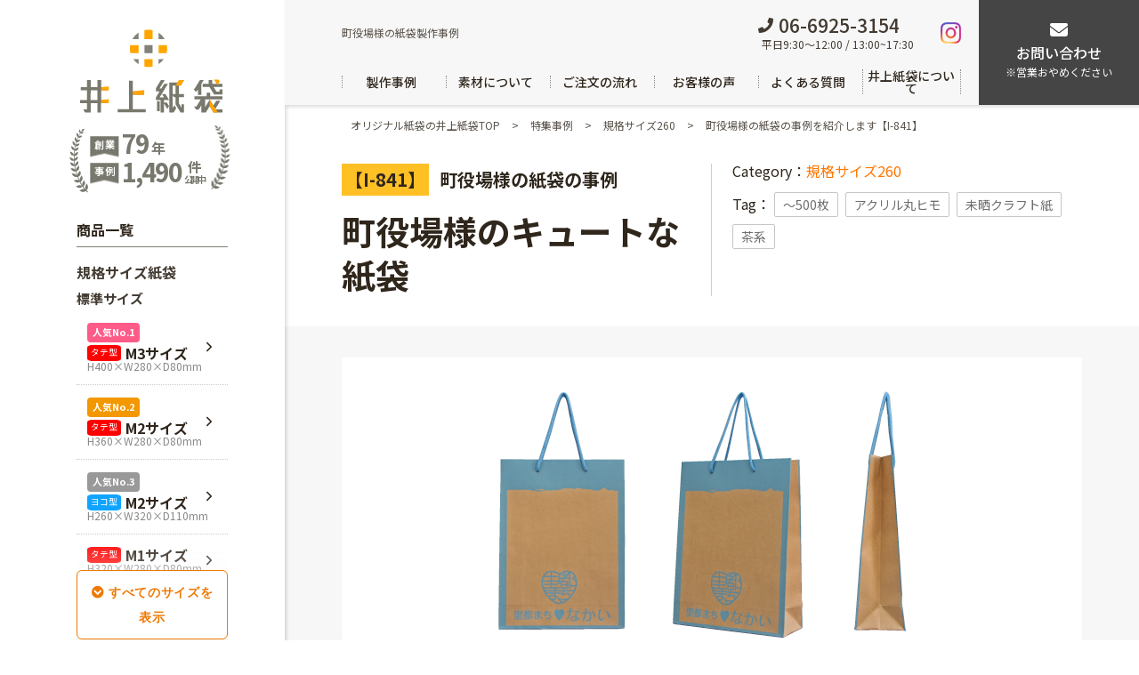

--- FILE ---
content_type: text/html; charset=UTF-8
request_url: https://ino-ue.jp/special/contents_841.php
body_size: 26024
content:
<!DOCTYPE html>
<html lang="ja">

<head>

  <!--各種計測コード-->
  <script>
    window._cq = window._cq || [];

    function _cc() {
      _cq.push(arguments);
    }
    _cc('load', '0333', '0010');
  </script>

  <!-- Google Tag Manager -->
  <script>
    (function(w, d, s, l, i) {
      w[l] = w[l] || [];
      w[l].push({
        'gtm.start': new Date().getTime(),
        event: 'gtm.js'
      });
      var f = d.getElementsByTagName(s)[0],
        j = d.createElement(s),
        dl = l != 'dataLayer' ? '&l=' + l : '';
      j.async = true;
      j.src =
        'https://www.googletagmanager.com/gtm.js?id=' + i + dl;
      f.parentNode.insertBefore(j, f);
    })(window, document, 'script', 'dataLayer', 'GTM-T3JZM9N');
  </script>
  <!-- End Google Tag Manager -->

  <!-- Google Tag Manager -->
  <script>
    (function(w, d, s, l, i) {
      w[l] = w[l] || [];
      w[l].push({
        'gtm.start': new Date().getTime(),
        event: 'gtm.js'
      });
      var f = d.getElementsByTagName(s)[0],
        j = d.createElement(s),
        dl = l != 'dataLayer' ? '&l=' + l : '';
      j.async = true;
      j.src =
        'https://www.googletagmanager.com/gtm.js?id=' + i + dl;
      f.parentNode.insertBefore(j, f);
    })(window, document, 'script', 'dataLayer', 'GTM-MHBR4LD');
  </script>
  <!-- End Google Tag Manager -->

  <meta charset="UTF-8">
  <meta name="viewport" content="width=device-width, initial-scale=1.0, maximum-scale=1, user-scalable=no">
  <meta http-equiv="X-UA-Compatible" content="IE=edge">
  <meta name="format-detection" content="telephone=no">
  <meta name="thumbnail" content="https://ino-ue.jp/wp/wp-content/uploads/2020/08/thum01.png" />

  <link rel="stylesheet" href="https://ino-ue.jp/wp/wp-content/themes/ino-ue/css/top2021.css?1410">
  <link rel="stylesheet" href="https://ino-ue.jp/wp/wp-content/themes/ino-ue/css/category2021.css?2217">
  <link rel="stylesheet" href="https://ino-ue.jp/wp/wp-content/themes/ino-ue/css/beginners_guide.css">
    <link rel="stylesheet" href="https://ino-ue.jp/wp/wp-content/themes/ino-ue/css/scroll-hint.css">
  <link rel="stylesheet" href="https://ino-ue.jp/wp/wp-content/themes/ino-ue/css/page2021.css?2229">
  <link rel="stylesheet" type="text/css" href="https://ino-ue.jp/wp/wp-content/themes/ino-ue/css/slick.css" />
  <link rel="shortcut icon" href="https://ino-ue.jp/wp/wp-content/themes/ino-ue/fv_inoue.png">

  <link defer rel="stylesheet" href="https://ino-ue.jp/wp/wp-content/themes/ino-ue/css/sango_fa5_min.css">

    <!--ディスクリプション、キーワード、メタタイトル -->
      <meta name="description" content="" />
    <meta name="keywords" content="" />
    <title>町役場様の紙袋製作事例｜オリジナル紙袋なら井上工業所</title>

  
  <meta name='robots' content='max-image-preview:large' />
	<style>img:is([sizes="auto" i], [sizes^="auto," i]) { contain-intrinsic-size: 3000px 1500px }</style>
	    <script>
        var ajaxurl = 'https://ino-ue.jp/wp/wp-admin/admin-ajax.php';
    </script>
<link rel='stylesheet' id='wp-block-library-css' href='https://ino-ue.jp/wp/wp-includes/css/dist/block-library/style.min.css?ver=6.8.3' type='text/css' media='all' />
<style id='classic-theme-styles-inline-css' type='text/css'>
/*! This file is auto-generated */
.wp-block-button__link{color:#fff;background-color:#32373c;border-radius:9999px;box-shadow:none;text-decoration:none;padding:calc(.667em + 2px) calc(1.333em + 2px);font-size:1.125em}.wp-block-file__button{background:#32373c;color:#fff;text-decoration:none}
</style>
<style id='global-styles-inline-css' type='text/css'>
:root{--wp--preset--aspect-ratio--square: 1;--wp--preset--aspect-ratio--4-3: 4/3;--wp--preset--aspect-ratio--3-4: 3/4;--wp--preset--aspect-ratio--3-2: 3/2;--wp--preset--aspect-ratio--2-3: 2/3;--wp--preset--aspect-ratio--16-9: 16/9;--wp--preset--aspect-ratio--9-16: 9/16;--wp--preset--color--black: #000000;--wp--preset--color--cyan-bluish-gray: #abb8c3;--wp--preset--color--white: #ffffff;--wp--preset--color--pale-pink: #f78da7;--wp--preset--color--vivid-red: #cf2e2e;--wp--preset--color--luminous-vivid-orange: #ff6900;--wp--preset--color--luminous-vivid-amber: #fcb900;--wp--preset--color--light-green-cyan: #7bdcb5;--wp--preset--color--vivid-green-cyan: #00d084;--wp--preset--color--pale-cyan-blue: #8ed1fc;--wp--preset--color--vivid-cyan-blue: #0693e3;--wp--preset--color--vivid-purple: #9b51e0;--wp--preset--gradient--vivid-cyan-blue-to-vivid-purple: linear-gradient(135deg,rgba(6,147,227,1) 0%,rgb(155,81,224) 100%);--wp--preset--gradient--light-green-cyan-to-vivid-green-cyan: linear-gradient(135deg,rgb(122,220,180) 0%,rgb(0,208,130) 100%);--wp--preset--gradient--luminous-vivid-amber-to-luminous-vivid-orange: linear-gradient(135deg,rgba(252,185,0,1) 0%,rgba(255,105,0,1) 100%);--wp--preset--gradient--luminous-vivid-orange-to-vivid-red: linear-gradient(135deg,rgba(255,105,0,1) 0%,rgb(207,46,46) 100%);--wp--preset--gradient--very-light-gray-to-cyan-bluish-gray: linear-gradient(135deg,rgb(238,238,238) 0%,rgb(169,184,195) 100%);--wp--preset--gradient--cool-to-warm-spectrum: linear-gradient(135deg,rgb(74,234,220) 0%,rgb(151,120,209) 20%,rgb(207,42,186) 40%,rgb(238,44,130) 60%,rgb(251,105,98) 80%,rgb(254,248,76) 100%);--wp--preset--gradient--blush-light-purple: linear-gradient(135deg,rgb(255,206,236) 0%,rgb(152,150,240) 100%);--wp--preset--gradient--blush-bordeaux: linear-gradient(135deg,rgb(254,205,165) 0%,rgb(254,45,45) 50%,rgb(107,0,62) 100%);--wp--preset--gradient--luminous-dusk: linear-gradient(135deg,rgb(255,203,112) 0%,rgb(199,81,192) 50%,rgb(65,88,208) 100%);--wp--preset--gradient--pale-ocean: linear-gradient(135deg,rgb(255,245,203) 0%,rgb(182,227,212) 50%,rgb(51,167,181) 100%);--wp--preset--gradient--electric-grass: linear-gradient(135deg,rgb(202,248,128) 0%,rgb(113,206,126) 100%);--wp--preset--gradient--midnight: linear-gradient(135deg,rgb(2,3,129) 0%,rgb(40,116,252) 100%);--wp--preset--font-size--small: 13px;--wp--preset--font-size--medium: 20px;--wp--preset--font-size--large: 36px;--wp--preset--font-size--x-large: 42px;--wp--preset--spacing--20: 0.44rem;--wp--preset--spacing--30: 0.67rem;--wp--preset--spacing--40: 1rem;--wp--preset--spacing--50: 1.5rem;--wp--preset--spacing--60: 2.25rem;--wp--preset--spacing--70: 3.38rem;--wp--preset--spacing--80: 5.06rem;--wp--preset--shadow--natural: 6px 6px 9px rgba(0, 0, 0, 0.2);--wp--preset--shadow--deep: 12px 12px 50px rgba(0, 0, 0, 0.4);--wp--preset--shadow--sharp: 6px 6px 0px rgba(0, 0, 0, 0.2);--wp--preset--shadow--outlined: 6px 6px 0px -3px rgba(255, 255, 255, 1), 6px 6px rgba(0, 0, 0, 1);--wp--preset--shadow--crisp: 6px 6px 0px rgba(0, 0, 0, 1);}:where(.is-layout-flex){gap: 0.5em;}:where(.is-layout-grid){gap: 0.5em;}body .is-layout-flex{display: flex;}.is-layout-flex{flex-wrap: wrap;align-items: center;}.is-layout-flex > :is(*, div){margin: 0;}body .is-layout-grid{display: grid;}.is-layout-grid > :is(*, div){margin: 0;}:where(.wp-block-columns.is-layout-flex){gap: 2em;}:where(.wp-block-columns.is-layout-grid){gap: 2em;}:where(.wp-block-post-template.is-layout-flex){gap: 1.25em;}:where(.wp-block-post-template.is-layout-grid){gap: 1.25em;}.has-black-color{color: var(--wp--preset--color--black) !important;}.has-cyan-bluish-gray-color{color: var(--wp--preset--color--cyan-bluish-gray) !important;}.has-white-color{color: var(--wp--preset--color--white) !important;}.has-pale-pink-color{color: var(--wp--preset--color--pale-pink) !important;}.has-vivid-red-color{color: var(--wp--preset--color--vivid-red) !important;}.has-luminous-vivid-orange-color{color: var(--wp--preset--color--luminous-vivid-orange) !important;}.has-luminous-vivid-amber-color{color: var(--wp--preset--color--luminous-vivid-amber) !important;}.has-light-green-cyan-color{color: var(--wp--preset--color--light-green-cyan) !important;}.has-vivid-green-cyan-color{color: var(--wp--preset--color--vivid-green-cyan) !important;}.has-pale-cyan-blue-color{color: var(--wp--preset--color--pale-cyan-blue) !important;}.has-vivid-cyan-blue-color{color: var(--wp--preset--color--vivid-cyan-blue) !important;}.has-vivid-purple-color{color: var(--wp--preset--color--vivid-purple) !important;}.has-black-background-color{background-color: var(--wp--preset--color--black) !important;}.has-cyan-bluish-gray-background-color{background-color: var(--wp--preset--color--cyan-bluish-gray) !important;}.has-white-background-color{background-color: var(--wp--preset--color--white) !important;}.has-pale-pink-background-color{background-color: var(--wp--preset--color--pale-pink) !important;}.has-vivid-red-background-color{background-color: var(--wp--preset--color--vivid-red) !important;}.has-luminous-vivid-orange-background-color{background-color: var(--wp--preset--color--luminous-vivid-orange) !important;}.has-luminous-vivid-amber-background-color{background-color: var(--wp--preset--color--luminous-vivid-amber) !important;}.has-light-green-cyan-background-color{background-color: var(--wp--preset--color--light-green-cyan) !important;}.has-vivid-green-cyan-background-color{background-color: var(--wp--preset--color--vivid-green-cyan) !important;}.has-pale-cyan-blue-background-color{background-color: var(--wp--preset--color--pale-cyan-blue) !important;}.has-vivid-cyan-blue-background-color{background-color: var(--wp--preset--color--vivid-cyan-blue) !important;}.has-vivid-purple-background-color{background-color: var(--wp--preset--color--vivid-purple) !important;}.has-black-border-color{border-color: var(--wp--preset--color--black) !important;}.has-cyan-bluish-gray-border-color{border-color: var(--wp--preset--color--cyan-bluish-gray) !important;}.has-white-border-color{border-color: var(--wp--preset--color--white) !important;}.has-pale-pink-border-color{border-color: var(--wp--preset--color--pale-pink) !important;}.has-vivid-red-border-color{border-color: var(--wp--preset--color--vivid-red) !important;}.has-luminous-vivid-orange-border-color{border-color: var(--wp--preset--color--luminous-vivid-orange) !important;}.has-luminous-vivid-amber-border-color{border-color: var(--wp--preset--color--luminous-vivid-amber) !important;}.has-light-green-cyan-border-color{border-color: var(--wp--preset--color--light-green-cyan) !important;}.has-vivid-green-cyan-border-color{border-color: var(--wp--preset--color--vivid-green-cyan) !important;}.has-pale-cyan-blue-border-color{border-color: var(--wp--preset--color--pale-cyan-blue) !important;}.has-vivid-cyan-blue-border-color{border-color: var(--wp--preset--color--vivid-cyan-blue) !important;}.has-vivid-purple-border-color{border-color: var(--wp--preset--color--vivid-purple) !important;}.has-vivid-cyan-blue-to-vivid-purple-gradient-background{background: var(--wp--preset--gradient--vivid-cyan-blue-to-vivid-purple) !important;}.has-light-green-cyan-to-vivid-green-cyan-gradient-background{background: var(--wp--preset--gradient--light-green-cyan-to-vivid-green-cyan) !important;}.has-luminous-vivid-amber-to-luminous-vivid-orange-gradient-background{background: var(--wp--preset--gradient--luminous-vivid-amber-to-luminous-vivid-orange) !important;}.has-luminous-vivid-orange-to-vivid-red-gradient-background{background: var(--wp--preset--gradient--luminous-vivid-orange-to-vivid-red) !important;}.has-very-light-gray-to-cyan-bluish-gray-gradient-background{background: var(--wp--preset--gradient--very-light-gray-to-cyan-bluish-gray) !important;}.has-cool-to-warm-spectrum-gradient-background{background: var(--wp--preset--gradient--cool-to-warm-spectrum) !important;}.has-blush-light-purple-gradient-background{background: var(--wp--preset--gradient--blush-light-purple) !important;}.has-blush-bordeaux-gradient-background{background: var(--wp--preset--gradient--blush-bordeaux) !important;}.has-luminous-dusk-gradient-background{background: var(--wp--preset--gradient--luminous-dusk) !important;}.has-pale-ocean-gradient-background{background: var(--wp--preset--gradient--pale-ocean) !important;}.has-electric-grass-gradient-background{background: var(--wp--preset--gradient--electric-grass) !important;}.has-midnight-gradient-background{background: var(--wp--preset--gradient--midnight) !important;}.has-small-font-size{font-size: var(--wp--preset--font-size--small) !important;}.has-medium-font-size{font-size: var(--wp--preset--font-size--medium) !important;}.has-large-font-size{font-size: var(--wp--preset--font-size--large) !important;}.has-x-large-font-size{font-size: var(--wp--preset--font-size--x-large) !important;}
:where(.wp-block-post-template.is-layout-flex){gap: 1.25em;}:where(.wp-block-post-template.is-layout-grid){gap: 1.25em;}
:where(.wp-block-columns.is-layout-flex){gap: 2em;}:where(.wp-block-columns.is-layout-grid){gap: 2em;}
:root :where(.wp-block-pullquote){font-size: 1.5em;line-height: 1.6;}
</style>
<link rel='stylesheet' id='contact-form-7-css' href='https://ino-ue.jp/wp/wp-content/plugins/contact-form-7/includes/css/styles.css?ver=6.1.1' type='text/css' media='all' />
<link rel="https://api.w.org/" href="https://ino-ue.jp/wp-json/" /><link rel="EditURI" type="application/rsd+xml" title="RSD" href="https://ino-ue.jp/wp/xmlrpc.php?rsd" />
<meta name="generator" content="WordPress 6.8.3" />
<link rel="canonical" href="https://ino-ue.jp/special/contents_841.php" />
<link rel='shortlink' href='https://ino-ue.jp/?p=32038' />
<link rel="alternate" title="oEmbed (JSON)" type="application/json+oembed" href="https://ino-ue.jp/wp-json/oembed/1.0/embed?url=https%3A%2F%2Fino-ue.jp%2Fspecial%2Fcontents_841.php" />
<link rel="alternate" title="oEmbed (XML)" type="text/xml+oembed" href="https://ino-ue.jp/wp-json/oembed/1.0/embed?url=https%3A%2F%2Fino-ue.jp%2Fspecial%2Fcontents_841.php&#038;format=xml" />
<noscript><style>.lazyload[data-src]{display:none !important;}</style></noscript><style>.lazyload{background-image:none !important;}.lazyload:before{background-image:none !important;}</style>
  <!-- TETORI tag ino-ue.jp -->
  <script>
    (function(w, d, s, u) {
      // TAG VERSION 1.00
      if (w._wsq_init_flg) {
        return false;
      }
      w._wsq_init_flg = true;
      _wsq = w._wsq || (_wsq = []);
      _wsq.push(['init', u, 1638]);
      _wsq.push(['domain', 'ino-ue.jp']);
      var a = d.createElement(s);
      a.async = 1;
      a.charset = 'UTF-8';
      a.src = 'https://cdn.' + u + '/share/js/tracking.js';
      var b = d.getElementsByTagName(s)[0];
      b.parentNode.insertBefore(a, b);
    })(window, document, 'script', 'tetori.link');
  </script>

  <!-- Ptengine Tag -->
  <script src="https://js.ptengine.jp/46adfcb3.js"></script>
  <!-- End Ptengine Tag -->
</head>

<body class="wp-singular special-template-default single single-special postid-32038 wp-theme-ino-ue" style="display:none;">

  <!-- Google Tag Manager (noscript) -->
  <noscript><iframe src="https://www.googletagmanager.com/ns.html?id=GTM-T3JZM9N" height="0" width="0" style="display:none;visibility:hidden"></iframe></noscript>
  <!-- End Google Tag Manager (noscript) -->

  <!-- Google Tag Manager (noscript) -->
  <noscript><iframe src="https://www.googletagmanager.com/ns.html?id=GTM-MHBR4LD" height="0" width="0" style="display:none;visibility:hidden"></iframe></noscript>
  <!-- End Google Tag Manager (noscript) -->

  <script type="text/javascript">
    if (!window._pt_sp_2) {
      window._pt_lt = new Date().getTime();
      window._pt_sp_2 = [];
      _pt_sp_2.push("setAccount,616d455c");
      var _protocol = (("https:" == document.location.protocol) ? " https://" : " http://");
      (function() {
        var atag = document.createElement("script");
        atag.type = "text/javascript";
        atag.async = true;
        atag.src = _protocol + "js.ptengine.jp/616d455c.js";
        var s = document.getElementsByTagName("script")[0];
        s.parentNode.insertBefore(atag, s);
      })();
    }
  </script>

  <div class="top2021_contents">

    <header class="top2021_contents_spMenu">
      <div class="top2021_contents_spMenu_close">
        <img src="[data-uri]" alt="閉じる" data-src="https://ino-ue.jp/wp/wp-content/themes/ino-ue/images/top2021/icon_sp3.svg" decoding="async" class="lazyload"><noscript><img src="https://ino-ue.jp/wp/wp-content/themes/ino-ue/images/top2021/icon_sp3.svg" alt="閉じる" data-eio="l"></noscript>
      </div>
      <nav class="nav">

  <a href="https://ino-ue.jp/">
    HOME
  </a>

  <div class="nav_cate">
    商品一覧<img class="arr lazyload" src="[data-uri]" alt="" data-src="https://ino-ue.jp/wp/wp-content/themes/ino-ue/images/top2021/icon_arr_d.svg" decoding="async"><noscript><img class="arr" src="https://ino-ue.jp/wp/wp-content/themes/ino-ue/images/top2021/icon_arr_d.svg" alt="" data-eio="l"></noscript>
  </div>
  <div class="nav_cate_contents">
    <h3>ー規格サイズ（標準）</h3>
<ul>
  <li>
    <a href="https://ino-ue.jp/product/standard-m3">
      タテ型 M3サイズ<br><span style="font-size: 0.5rem;">H400×W280×D80mm</span>
    </a>
  </li>

  <li>
    <a href="https://ino-ue.jp/product/standard-m3">
      タテ型 M2サイズ<br><span style="font-size: 0.5rem;">H360×W280×D80mm</span>
    </a>
  </li>

  <li>
    <a href="https://ino-ue.jp/product/standard-m2">
      ヨコ型 M2サイズ<br><span style="font-size: 0.5rem;">H260×W320×D110mm</span>
    </a>
  </li>

   <li>
    <a href="https://ino-ue.jp/product/standard-m1">
      タテ型 M1サイズ<br><span style="font-size: 0.5rem;">H320×W280×D80mm</span>
    </a>
  </li>
  <li>
    <a href="https://ino-ue.jp/product/standard-sm1">
      タテ型 SM1サイズ<br><span style="font-size: 0.5rem;">H280×W260×D100mm</span>
    </a>
  </li>
  <li>
    <a href="https://ino-ue.jp/product/standard-sm2">
      タテ型 SM2サイズ<br><span style="font-size: 0.5rem;">H320×W260×D100mm</span>
    </a>
  </li>
  <li>
    <a href="https://ino-ue.jp/product/standard-sm3">
      タテ型 SM3サイズ<br><span style="font-size: 0.5rem;">H360×W260×D100mm</span>
    </a>
  </li>
  <li>
    <a href="https://ino-ue.jp/product/standard-l4">
      タテ型 L4サイズ<br><span style="font-size: 0.5rem;">H360×W320×D110mm</span>
    </a>
  </li>
  <li>
    <a href="https://ino-ue.jp/product/standard-l1">
      ヨコ型 L1サイズ<br><span style="font-size: 0.5rem;">H240×W320×D110mm</span>
    </a>
  </li>
  <li>
    <a href="https://ino-ue.jp/product/standard-l3">
      ヨコ型 L3サイズ<br><span style="font-size: 0.5rem;">H280×W320×D110mm</span>
    </a>
  </li>
  <li>
    <a href="https://ino-ue.jp/product/standard-msquare">
      正方形 Mスクエア<br>H280×W280×D80mm
    </a>
  </li>
  <li>
    <a href="https://ino-ue.jp/product/standard-lsquare">
      正方形 Lスクエア<br>H320×W320×D110mm
    </a>
  </li>
</ul>

<h3>ー規格サイズ（小さめ）</h3>
<ul>
 <li>
    <a href="https://ino-ue.jp/product/standard-s1">
      ヨコ型 S1サイズ<br><span style="font-size: 0.5rem;">H260×W220×D65mm</span>
    </a>
  </li>
  <li>
    <a href="https://ino-ue.jp/product/standard-s2">
      ヨコ型 S2イズ<br><span style="font-size: 0.5rem;">H300×W220×D65mm</span>
    </a>
  </li>
  <li>
    <a href="https://ino-ue.jp/product/standard-s3">
      正方形 S3サイズ<br><span style="font-size: 0.5rem;">H320×W220×D65mm</span>
    </a>
  </li>
</ul>

<h3>ー規格サイズ（大きめ）</h3>
<ul>
 <li>
    <a href="https://ino-ue.jp/product/standard-l5">
      タテ型 L5サイズ<br><span style="font-size: 0.5rem;">H400×W320×D110mm</span>
    </a>
  </li>
  <li>
    <a href="https://ino-ue.jp/product/standard-l6">
      タテ型 L6サイズ<br><span style="font-size: 0.5rem;">H440×W320×D110mm</span>
    </a>
  </li>
  <li>
    <a href="https://ino-ue.jp/product/standard-big1">
      ヨコ型 BIG1サイズ<br><span style="font-size: 0.5rem;">H310×W420×D110mm</span>
    </a>
  </li>
  <li>
    <a href="https://ino-ue.jp/product/standard-big2">
      ヨコ型 BIG2サイズ<br><span style="font-size: 0.5rem;">H400×W550×D120mm</span>
    </a>
  </li>
</ul>



    <h3>ーフルオーダー紙袋<img class="arr lazyload" src="[data-uri]" alt="" data-src="https://ino-ue.jp/wp/wp-content/themes/ino-ue/images/top2021/icon_arr_d.svg" decoding="async"><noscript><img class="arr" src="https://ino-ue.jp/wp/wp-content/themes/ino-ue/images/top2021/icon_arr_d.svg" alt="" data-eio="l"></noscript></h3>
    <ul>
      <li>
        <a href="https://ino-ue.jp/justneedsfullorder.php">
          <img src="[data-uri]" alt="ピンクの持ち手のあるベージュの紙袋" data-src="https://ino-ue.jp/wp/wp-content/themes/ino-ue/images/top2021/icon_sp1.png" decoding="async" class="lazyload" data-eio-rwidth="69" data-eio-rheight="58"><noscript><img src="https://ino-ue.jp/wp/wp-content/themes/ino-ue/images/top2021/icon_sp1.png" alt="ピンクの持ち手のあるベージュの紙袋" data-eio="l"></noscript>
          ジャスト<br>ニーズ</a>
      </li>
      <li>
        <a href="https://ino-ue.jp/kikakusize320.php">
          <img src="[data-uri]" alt="取っ手のついた黄色の紙袋" data-src="https://ino-ue.jp/wp/wp-content/themes/ino-ue/images/top2021/icon_sp13.png" decoding="async" class="lazyload" data-eio-rwidth="64" data-eio-rheight="70"><noscript><img src="https://ino-ue.jp/wp/wp-content/themes/ino-ue/images/top2021/icon_sp13.png" alt="取っ手のついた黄色の紙袋" data-eio="l"></noscript>
          規格サイズ320</a>
      </li>
      <li>
        <a href="https://ino-ue.jp/kikakusize280.php">
          <img src="[data-uri]" alt="取っ手のついた水色の紙袋" data-src="https://ino-ue.jp/wp/wp-content/themes/ino-ue/images/top2021/icon_sp14.png" decoding="async" class="lazyload" data-eio-rwidth="64" data-eio-rheight="70"><noscript><img src="https://ino-ue.jp/wp/wp-content/themes/ino-ue/images/top2021/icon_sp14.png" alt="取っ手のついた水色の紙袋" data-eio="l"></noscript>
          規格サイズ280</a>
      </li>
      <li>
        <a href="https://ino-ue.jp/kikakusize260.php">
          <img src="[data-uri]" alt="取っ手のついたミントグリーン色の紙袋" data-src="https://ino-ue.jp/wp/wp-content/themes/ino-ue/images/top2021/icon_sp15.png" decoding="async" class="lazyload" data-eio-rwidth="64" data-eio-rheight="70"><noscript><img src="https://ino-ue.jp/wp/wp-content/themes/ino-ue/images/top2021/icon_sp15.png" alt="取っ手のついたミントグリーン色の紙袋" data-eio="l"></noscript>
          規格サイズ260</a>
      </li>
      <li>
        <a href="https://ino-ue.jp/kikakusize220.php">
          <img src="[data-uri]" alt="取っ手のついた黄色の紙袋" data-src="https://ino-ue.jp/wp/wp-content/themes/ino-ue/images/top2021/icon_sp16.png" decoding="async" class="lazyload" data-eio-rwidth="64" data-eio-rheight="70"><noscript><img src="https://ino-ue.jp/wp/wp-content/themes/ino-ue/images/top2021/icon_sp16.png" alt="取っ手のついた黄色の紙袋" data-eio="l"></noscript>
          規格サイズ220</a>
      </li>
      <li>
        <a href="https://ino-ue.jp/kikakusize160.php">
          <img src="[data-uri]" alt="取っ手のついた白色の紙袋" data-src="https://ino-ue.jp/wp/wp-content/themes/ino-ue/images/top2021/icon_sp17.png" decoding="async" class="lazyload" data-eio-rwidth="64" data-eio-rheight="70"><noscript><img src="https://ino-ue.jp/wp/wp-content/themes/ino-ue/images/top2021/icon_sp17.png" alt="取っ手のついた白色の紙袋" data-eio="l"></noscript>
          規格サイズ160</a>
      </li>
      <li>
        <a href="https://ino-ue.jp/a4size.php">
          <img src="[data-uri]" alt="ファイルが入るサイズの淡いミントグリーンと水色の紙袋1枚ずつ" data-src="https://ino-ue.jp/wp/wp-content/themes/ino-ue/images/top2021/icon_sp3.png" decoding="async" class="lazyload" data-eio-rwidth="87" data-eio-rheight="62"><noscript><img src="https://ino-ue.jp/wp/wp-content/themes/ino-ue/images/top2021/icon_sp3.png" alt="ファイルが入るサイズの淡いミントグリーンと水色の紙袋1枚ずつ" data-eio="l"></noscript>
          A4サイズ</a>
      </li>
      <li>
        <a href="https://ino-ue.jp/gizacut/">
          <img src="[data-uri]" alt="持ち手付き紙袋" data-src="https://ino-ue.jp/wp/wp-content/themes/ino-ue/images/top2021/icon_sp4.png" decoding="async" class="lazyload" data-eio-rwidth="79" data-eio-rheight="71"><noscript><img src="https://ino-ue.jp/wp/wp-content/themes/ino-ue/images/top2021/icon_sp4.png" alt="持ち手付き紙袋" data-eio="l"></noscript>
          格安ギザギザ<br>（輪転）</a>
      </li>
      <li>
        <a href="https://ino-ue.jp/kikakusize260.php">
          <img src="[data-uri]" alt="食パン、弁当、紙袋のセット" data-src="https://ino-ue.jp/wp/wp-content/themes/ino-ue/images/top2021/icon_sp19.png" decoding="async" class="lazyload" data-eio-rwidth="73" data-eio-rheight="87"><noscript><img src="https://ino-ue.jp/wp/wp-content/themes/ino-ue/images/top2021/icon_sp19.png" alt="食パン、弁当、紙袋のセット" data-eio="l"></noscript>
          規格サイズ<br>マチ幅150</a>
      </li>
      <li>
        <a href="https://ino-ue.jp/bottlepage.php">
          <img src="[data-uri]" alt="ワインボトル収納可能なクラフト紙とデザイン紙袋が1枚ずつ" data-src="https://ino-ue.jp/wp/wp-content/themes/ino-ue/images/top2021/icon_sp5.png" decoding="async" class="lazyload" data-eio-rwidth="74" data-eio-rheight="87"><noscript><img src="https://ino-ue.jp/wp/wp-content/themes/ino-ue/images/top2021/icon_sp5.png" alt="ワインボトル収納可能なクラフト紙とデザイン紙袋が1枚ずつ" data-eio="l"></noscript>
          ボトル<br>サイズ</a>
      </li>
      <li>
        <a href="https://ino-ue.jp/colorcraft.php">
          <img src="[data-uri]" alt="緑と黄色の紙袋" data-src="https://ino-ue.jp/wp/wp-content/themes/ino-ue/images/top2021/icon_sp18.png" decoding="async" class="lazyload" data-eio-rwidth="64" data-eio-rheight="70"><noscript><img src="https://ino-ue.jp/wp/wp-content/themes/ino-ue/images/top2021/icon_sp18.png" alt="緑と黄色の紙袋" data-eio="l"></noscript>
          カラー<br>クラフト</a>
      </li>
    </ul>
    <h3>ー宅配袋<img class="arr lazyload" src="[data-uri]" alt="" data-src="https://ino-ue.jp/wp/wp-content/themes/ino-ue/images/top2021/icon_arr_d.svg" decoding="async"><noscript><img class="arr" src="https://ino-ue.jp/wp/wp-content/themes/ino-ue/images/top2021/icon_arr_d.svg" alt="" data-eio="l"></noscript></h3>
    <ul>
      <li>
        <a href="https://ino-ue.jp/delivery_fullorder/">
          <img src="[data-uri]" alt="デニム柄の紙袋と「SALADIST」ロゴ入りの紙袋の画像小" data-src="https://ino-ue.jp/wp/wp-content/themes/ino-ue/images/top2021/icon_sp7.png" decoding="async" class="lazyload" data-eio-rwidth="90" data-eio-rheight="74"><noscript><img src="https://ino-ue.jp/wp/wp-content/themes/ino-ue/images/top2021/icon_sp7.png" alt="デニム柄の紙袋と「SALADIST」ロゴ入りの紙袋の画像小" data-eio="l"></noscript>
          宅配<br>ジャストニーズ</a>
      </li>
      <li>
        <a href="https://ino-ue.jp/320kikakuorder/">
          <img src="[data-uri]" alt="HARIMITSUと記載のある紙袋" data-src="https://ino-ue.jp/wp/wp-content/themes/ino-ue/images/top2021/icon_sp8.png" decoding="async" class="lazyload" data-eio-rwidth="90" data-eio-rheight="74"><noscript><img src="https://ino-ue.jp/wp/wp-content/themes/ino-ue/images/top2021/icon_sp8.png" alt="HARIMITSUと記載のある紙袋" data-eio="l"></noscript>
          320幅<br>規格サイズ</a>
      </li>
    </ul>
    <h3>ー既製品紙袋（ロゴなし）<img class="arr lazyload" src="[data-uri]" alt="" data-src="https://ino-ue.jp/wp/wp-content/themes/ino-ue/images/top2021/icon_arr_d.svg" decoding="async"><noscript><img class="arr" src="https://ino-ue.jp/wp/wp-content/themes/ino-ue/images/top2021/icon_arr_d.svg" alt="" data-eio="l"></noscript></h3>
    <ul>
      <li>
        <a href="https://ino-ue.jp/craft.php">
          <img src="[data-uri]" alt="水色とグレーの紙袋1枚ずつ" data-src="https://ino-ue.jp/wp/wp-content/themes/ino-ue/images/top2021/icon_sp9.png" decoding="async" class="lazyload" data-eio-rwidth="90" data-eio-rheight="74"><noscript><img src="https://ino-ue.jp/wp/wp-content/themes/ino-ue/images/top2021/icon_sp9.png" alt="水色とグレーの紙袋1枚ずつ" data-eio="l"></noscript>
          A4カラー<br>クラフト</a>
      </li>
      <li>
        <a href="https://ino-ue.jp/plahandle.php">
          <img src="[data-uri]" alt="レッド、ネイビー、グレー、ホワイト、ブラックの5色の紙袋" data-src="https://ino-ue.jp/wp/wp-content/themes/ino-ue/images/top2021/icon_sp10.png" decoding="async" class="lazyload" data-eio-rwidth="90" data-eio-rheight="74"><noscript><img src="https://ino-ue.jp/wp/wp-content/themes/ino-ue/images/top2021/icon_sp10.png" alt="レッド、ネイビー、グレー、ホワイト、ブラックの5色の紙袋" data-eio="l"></noscript>
          グロス<br>ラミネート</a>
      </li>
      <li>
        <a href="https://ino-ue.jp/good.php">
          <img src="[data-uri]" alt="茶色、白、黒の3色の紙袋" data-src="https://ino-ue.jp/wp/wp-content/themes/ino-ue/images/top2021/icon_sp11.png" decoding="async" class="lazyload" data-eio-rwidth="90" data-eio-rheight="74"><noscript><img src="https://ino-ue.jp/wp/wp-content/themes/ino-ue/images/top2021/icon_sp11.png" alt="茶色、白、黒の3色の紙袋" data-eio="l"></noscript>
          マット<br>ラミネート</a>
      </li>
      <li>
        <a href="https://ino-ue.jp/friendly.php">
          <img src="[data-uri]" alt="クラフト紙製の持ち手付きロゴ入り紙袋" data-src="https://ino-ue.jp/wp/wp-content/themes/ino-ue/images/top2021/icon_sp12.png" decoding="async" class="lazyload" data-eio-rwidth="40" data-eio-rheight="83"><noscript><img src="https://ino-ue.jp/wp/wp-content/themes/ino-ue/images/top2021/icon_sp12.png" alt="クラフト紙製の持ち手付きロゴ入り紙袋" data-eio="l"></noscript>
          クラフト紙</a>
      </li>
    </ul>
  </div>

  <a href="https://ino-ue.jp/special.php">
    製作事例
  </a>

  <a href="https://ino-ue.jp/material_column/">
    素材の種類と選び方
  </a>

  <a href="https://ino-ue.jp/flow/">
    ご注文の流れ
  </a>

  <a href="https://ino-ue.jp/process.php">
    入稿方法について
  </a>

  <a href="https://ino-ue.jp/faq/">
    よくある質問
  </a>

  <a href="https://ino-ue.jp/company.php">
    井上紙袋について
  </a>

<!--  <div class="nav_qa">-->
<!--    Q&A<img class="arr lazyload" src="[data-uri]" alt="" data-src="http://--!--/images/top2021/icon_arr_d.svg" decoding="async"><noscript><img class="arr" src="--><!--/images/top2021/icon_arr_d.svg" alt="" data-eio="l"></noscript>-->
<!--  </div>-->
<!--  <div class="nav_qa_contents">-->
<!--    <ul>-->
<!--      <li>-->
<!--        <a href="--><!--">よくあるご質問</a>-->
<!--      </li>-->
<!--      <li>-->
<!--        <a href="--><!--">紙袋のギモン解決（コラム）</a>-->
<!--      </li>-->
<!--    </ul>-->
<!--  </div>-->

<!--  <div class="nav_about">-->
<!--    井上紙袋について<img class="arr lazyload" src="[data-uri]" alt="" data-src="http://--!--/images/top2021/icon_arr_d.svg" decoding="async"><noscript><img class="arr" src="--><!--/images/top2021/icon_arr_d.svg" alt="" data-eio="l"></noscript>-->
<!--  </div>-->
<!--  <div class="nav_about_contents">-->
<!--    <ul>-->
<!--      <li>-->
<!--        <a href="--><!--">会社概要</a>-->
<!--      </li>-->
<!--      <li>-->
<!--        <a href="--><!--">特定商取引法に基づく表記</a>-->
<!--      </li>-->
<!--      <li>-->
<!--        <a href="--><!--">環境への配慮</a>-->
<!--      </li>-->
<!--      <li>-->
<!--        <a href="--><!--">当社の強み・特徴</a>-->
<!--      </li>-->
<!--    </ul>-->
<!--  </div>-->

<!--  <a class="nav_price" href="--><!--#top2021_priceBlock">-->
<!--    お支払い・送料・納期-->
<!--  </a>-->

<!--  <div class="nav_co">-->
<!--    便利なコンテンツ<img class="arr lazyload" src="[data-uri]" alt="" data-src="http://--!--/images/top2021/icon_arr_d.svg" decoding="async"><noscript><img class="arr" src="--><!--/images/top2021/icon_arr_d.svg" alt="" data-eio="l"></noscript>-->
<!--  </div>-->
<!--  <div class="nav_co_contents">-->
<!--    <ul>-->
<!--      <li>-->
<!--        <a href="--><!--">紙袋の基礎知識</a>-->
<!--      </li>-->
<!--      <li>-->
<!--        <a href="--><!--">紙・紐・加工をかしこく選ぶ！</a>-->
<!--      </li>-->
<!--      <li>-->
<!--        <a href="--><!--">紙袋を激安で作る方法</a>-->
<!--      </li>-->
<!--      <li>-->
<!--        <a href="--><!--">紙袋なにがどれだけ入るか大検証</a>-->
<!--      </li>-->
<!--      <li>-->
<!--        <a href="--><!--">紙袋のギモン解決</a>-->
<!--      </li>-->
<!--      <li>-->
<!--        <a href="--><!--">紙袋と印刷の用語集</a>-->
<!--      </li>-->
<!--      <li>-->
<!--        <a href="--><!--">紙袋とエコ問題についてできる話</a>-->
<!--      </li>-->
<!--      <li>-->
<!--        <a href="--><!--">業種別おすすめ紙袋</a>-->
<!--      </li>-->
<!--      <li>-->
<!--        <a href="--><!--">簡単１分！紙袋のタイプ診断</a>-->
<!--      </li>-->
<!--      <li>-->
<!--        <a href="--><!--">紙袋デザイン講座</a>-->
<!--      </li>-->
<!--      <li>-->
<!--        <a href="--><!--">イノウエPRマガジン</a>-->
<!--      </li>-->
<!--      <li>-->
<!--        <a href="--><!--">デザイン入稿の手順</a>-->
<!--      </li>-->
<!--      <li>-->
<!--        <a href="--><!--/images/pr/order_book.pdf">オーダーbookプレゼント</a>-->
<!--      </li>-->
<!--      <li>-->
<!--        <a href="--><!--">イノウエYouTubeデビュー！</a>-->
<!--      </li>-->
<!--      <li>-->
<!--        <a href="--><!--">イノウエがよくわかる動画</a>-->
<!--      </li>-->
<!--      <li>-->
<!--        <a href="--><!--">イノウエがよくわかるマンガ</a>-->
<!--      </li>-->
<!--    </ul>-->
<!--  </div>-->

</nav>      <div class="top2021_contents_spMenu_contact" href="https://ino-ue.jp/contact/">
        <img src="[data-uri]" alt="" data-src="https://ino-ue.jp/wp/wp-content/themes/ino-ue/images/top2021/icon_mail2.svg" decoding="async" class="lazyload"><noscript><img src="https://ino-ue.jp/wp/wp-content/themes/ino-ue/images/top2021/icon_mail2.svg" alt="" data-eio="l"></noscript>お問い合わせ<span>※営業おやめください</span>
      </div>
      <div class="top2021_contents_spMenu_bottom">
        <div class="left_block">
          <div class="top2021_contents_spMenu_tel">
            <a href="tel:0669253154"><img src="[data-uri]" alt="" data-src="https://ino-ue.jp/wp/wp-content/themes/ino-ue/images/top2021/icon_tel.svg" decoding="async" class="lazyload"><noscript><img src="https://ino-ue.jp/wp/wp-content/themes/ino-ue/images/top2021/icon_tel.svg" alt="" data-eio="l"></noscript>06-6925-3154</a>
          </div>
          <p class="top2021_contents_spMenu_time">
            平日9:30～12:00 / 13:00~17:30
          </p>
        </div>
        <a class="icon_insta" href="https://www.instagram.com/inoue_kamibukuro/" target="_blank">
          <img src="[data-uri]" alt="Instagramロゴ" data-src="https://ino-ue.jp/wp/wp-content/themes/ino-ue/images/top2021/icon_insta2.png" decoding="async" class="lazyload" data-eio-rwidth="35" data-eio-rheight="35"><noscript><img src="https://ino-ue.jp/wp/wp-content/themes/ino-ue/images/top2021/icon_insta2.png" alt="Instagramロゴ" data-eio="l"></noscript>
        </a>
      </div>

    </header>

    <main class="top2021_contents_main ">

      <header class="top2021_contents_header">
        <a class="logo" href="https://ino-ue.jp/">
          <img src="[data-uri]" alt="井上紙袋" data-src="https://ino-ue.jp/wp/wp-content/themes/ino-ue/images/top2021/logo1.svg" decoding="async" class="lazyload"><noscript><img src="https://ino-ue.jp/wp/wp-content/themes/ino-ue/images/top2021/logo1.svg" alt="井上紙袋" data-eio="l"></noscript>
        </a>
        <div class="contact" href="https://ino-ue.jp/contact/">
          <img src="[data-uri]" alt="" data-src="https://ino-ue.jp/wp/wp-content/themes/ino-ue/images/top2021/icon_mail2.svg" decoding="async" class="lazyload"><noscript><img src="https://ino-ue.jp/wp/wp-content/themes/ino-ue/images/top2021/icon_mail2.svg" alt="" data-eio="l"></noscript>お問い合わせ<span>※営業おやめください</span>
        </div>
        <div class="top">
          <h1 class="ttl">町役場様の紙袋製作事例</h1>
          <div class="tel">
            <a href="tel:0669253154"><img src="[data-uri]" alt="" data-src="https://ino-ue.jp/wp/wp-content/themes/ino-ue/images/top2021/icon_tel.svg" decoding="async" class="lazyload"><noscript><img src="https://ino-ue.jp/wp/wp-content/themes/ino-ue/images/top2021/icon_tel.svg" alt="" data-eio="l"></noscript>06-6925-3154</a><br>
            <p class="time">平日9:30～12:00 / 13:00~17:30</p>
          </div>
          <a class="icon_insta" href="https://www.instagram.com/inoue_kamibukuro/" target="_blank">
            <img src="[data-uri]" alt="Instagramロゴ" data-src="https://ino-ue.jp/wp/wp-content/themes/ino-ue/images/top2021/icon_insta2.png" decoding="async" class="lazyload" data-eio-rwidth="35" data-eio-rheight="35"><noscript><img src="https://ino-ue.jp/wp/wp-content/themes/ino-ue/images/top2021/icon_insta2.png" alt="Instagramロゴ" data-eio="l"></noscript>
          </a>
        </div>
        <nav class="nav">
  <a href="https://ino-ue.jp/special.php">
    製作事例
  </a>
  <a href="https://ino-ue.jp/material_column/">
    素材について
  </a>
  <a href="https://ino-ue.jp/flow/">
    ご注文の流れ
  </a>
  <a href="https://ino-ue.jp/interview/">
    お客様の声
  </a>
  <a href="https://ino-ue.jp/faq/">
    よくある質問
  </a>
  <a href="https://ino-ue.jp/company.php">
    井上紙袋について
  </a>
</nav>      </header>

      <header class="top2021_contents_fixedHeader">
        <nav class="nav">
  <a href="https://ino-ue.jp/special.php">
    製作事例
  </a>
  <a href="https://ino-ue.jp/material_column/">
    素材について
  </a>
  <a href="https://ino-ue.jp/flow/">
    ご注文の流れ
  </a>
  <a href="https://ino-ue.jp/interview/">
    お客様の声
  </a>
  <a href="https://ino-ue.jp/faq/">
    よくある質問
  </a>
  <a href="https://ino-ue.jp/company.php">
    井上紙袋について
  </a>
</nav>      </header>

      <div class="top2021_contents_emp"></div>

      <header class="top2021_contents_spHeader">
        <a class="top2021_contents_spHeader_tel" href="tel:0669253154">
          <img src="[data-uri]" alt="" data-src="https://ino-ue.jp/wp/wp-content/themes/ino-ue/images/top2021/icon_sp1.svg" decoding="async" class="lazyload"><noscript><img src="https://ino-ue.jp/wp/wp-content/themes/ino-ue/images/top2021/icon_sp1.svg" alt="" data-eio="l"></noscript>
        </a>
        <a class="top2021_contents_spHeader_logo" href="https://ino-ue.jp/">
          <img src="[data-uri]" alt="井上紙袋" data-src="https://ino-ue.jp/wp/wp-content/themes/ino-ue/images/top2021/logo1.svg" decoding="async" class="lazyload"><noscript><img src="https://ino-ue.jp/wp/wp-content/themes/ino-ue/images/top2021/logo1.svg" alt="井上紙袋" data-eio="l"></noscript>
        </a>
        <a class="top2021_contents_spHeader_menu">
          <img src="[data-uri]" alt="メニュー" data-src="https://ino-ue.jp/wp/wp-content/themes/ino-ue/images/top2021/icon_sp2.svg" decoding="async" class="lazyload"><noscript><img src="https://ino-ue.jp/wp/wp-content/themes/ino-ue/images/top2021/icon_sp2.svg" alt="メニュー" data-eio="l"></noscript>
        </a>
      </header>

      <h1 class="top2021_contents_spTtl">
        町役場様の紙袋製作事例      </h1>

      <img class="top2021_contents_open lazyload" src="[data-uri]" alt="メニュー" data-src="https://ino-ue.jp/wp/wp-content/themes/ino-ue/images/top2021/icon_menu.svg" decoding="async"><noscript><img class="top2021_contents_open" src="https://ino-ue.jp/wp/wp-content/themes/ino-ue/images/top2021/icon_menu.svg" alt="メニュー" data-eio="l"></noscript>
      <img class="top2021_contents_close lazyload" src="[data-uri]" alt="閉じる" data-src="https://ino-ue.jp/wp/wp-content/themes/ino-ue/images/top2021/icon_close.svg" decoding="async"><noscript><img class="top2021_contents_close" src="https://ino-ue.jp/wp/wp-content/themes/ino-ue/images/top2021/icon_close.svg" alt="閉じる" data-eio="l"></noscript>

      <div class="top2021_contents_mainInner">
<div class="case_single_page">

  <div class="breadcrumbsBlock">
    <div class="breadcrumbs" typeof="BreadcrumbList" vocab="http://schema.org/">
  <!-- Breadcrumb NavXT 7.4.1 -->
<span property="itemListElement" typeof="ListItem"><a property="item" typeof="WebPage" title="Go to オリジナル紙袋・オーダー手提げ袋の印刷・制作なら井上紙袋|井上工業所." href="https://ino-ue.jp" class="home"><span property="name">オリジナル紙袋の井上紙袋TOP</span></a><meta property="position" content="1"></span> &gt; <span property="itemListElement" typeof="ListItem"><a property="item" typeof="WebPage" title="Go to 特集事例." href="https://ino-ue.jp/special.php" class="archive post-special-archive"><span property="name">特集事例</span></a><meta property="position" content="2"></span> &gt; <span property="itemListElement" typeof="ListItem"><a property="item" typeof="WebPage" title="Go to the 規格サイズ260 特集事例カテゴリー archives." href="https://ino-ue.jp/special/special_cat/kikaku260" class="taxonomy special_cat"><span property="name">規格サイズ260</span></a><meta property="position" content="3"></span> &gt; <span property="itemListElement" typeof="ListItem"><span property="name">町役場様の紙袋の事例を紹介します【I-841】</span><meta property="position" content="4"></span></div>  </div>

  <section class="topSection">
    <div class="topSection__ttl">
            <h2 class="sm">
        <span class="num">【I-841】</span>町役場様の紙袋の事例      </h2>
      <h3 class="lg">
        町役場様のキュートな紙袋      </h3>
    </div>
    <div class="topSection__contents">
      Category：<a href="https://ino-ue.jp/special/special_cat/kikaku260" class="category">規格サイズ260</a>      <br>
      <br>Tag：
      <a href="https://ino-ue.jp/special/special_tag/500sheets" class="tag">〜500枚</a>　<a href="https://ino-ue.jp/special/special_tag/string_maru" class="tag">アクリル丸ヒモ</a>　<a href="https://ino-ue.jp/special/special_tag/paper_miz" class="tag">未晒クラフト紙</a>　<a href="https://ino-ue.jp/special/special_tag/brown_color" class="tag">茶系</a>　    </div>
  </section>

  
  
  <main class="mainContents">
    <img class="mainContents__image lazyload" src="[data-uri]" alt="" data-src="https://ino-ue.jp/wp/wp-content/uploads/2020/07/955_03.png" decoding="async" data-eio-rwidth="640" data-eio-rheight="340"><noscript><img class="mainContents__image" src="https://ino-ue.jp/wp/wp-content/uploads/2020/07/955_03.png" alt="" data-eio="l"></noscript>    <p class="mainContents__lead">
      神奈川県にある町役場様からご注文いただいた紙袋事例です。
「魅力創生プロジェクト」と題し、地域経済の活性化を目的として公園内にカフェを整備されたそう。
特産品の物販やワークショップも行われているので、そのための紙袋でしょうか。
260ワイドは比較的マチが広めなので、ドリンクスタンドを組めば飲料も安定して持ち運べます。    </p>
    <h3 class="mainContents__ttl bd">
      オシャレカフェに必須のキュートなデザイン    </h3>
    <div class="mainContents__imageBlock">
      <div class="left lazyload" style="" data-back="https://ino-ue.jp/wp/wp-content/uploads/2020/07/955_06.jpg">
      </div>
      <div class="right">
        <div class="image">
          <img src="[data-uri]" alt="" data-src="https://ino-ue.jp/wp/wp-content/uploads/2020/07/955_08.jpg" decoding="async" class="lazyload" data-eio-rwidth="295" data-eio-rheight="180"><noscript><img src="https://ino-ue.jp/wp/wp-content/uploads/2020/07/955_08.jpg" alt="" data-eio="l"></noscript>
        </div>
        <div class="image">
          <img src="[data-uri]" alt="" data-src="https://ino-ue.jp/wp/wp-content/uploads/2020/07/955_11.jpg" decoding="async" class="lazyload" data-eio-rwidth="140" data-eio-rheight="145"><noscript><img src="https://ino-ue.jp/wp/wp-content/uploads/2020/07/955_11.jpg" alt="" data-eio="l"></noscript>
        </div>
        <div class="image">
          <img src="[data-uri]" alt="" data-src="https://ino-ue.jp/wp/wp-content/uploads/2020/07/955_13.jpg" decoding="async" class="lazyload" data-eio-rwidth="140" data-eio-rheight="145"><noscript><img src="https://ino-ue.jp/wp/wp-content/uploads/2020/07/955_13.jpg" alt="" data-eio="l"></noscript>
        </div>
      </div>
    </div>
    <p class="mainContents__text">
      弊社では町役場などの行政様から数多くのご依頼があります。
多くのデザインが、地域のシンボルとなる写真やイラスト、ロゴなどを使用した誠実な雰囲気のもの。
今回は全く違ったタイプでした。
一見するとアパレルショップ様のような、オシャレな雰囲気。
未晒クラフト紙を使用したことによって、淡い1色印刷が映えるデザインとなりました。
手書きのような縁取りはナチュラルで優しい雰囲気を醸し出します。
丸文字やハートと相まって、キュートにデザイン性アップ。
町のコンセプトが伝わります。    </p>

    <!-- 用紙/紐/加工 -->
        <div class="material_block">
      <p class="material_ttl">
        使用した用紙について
      </p>
      <div class="info">
        <div class="image">
          <img src="[data-uri]" alt="" data-src="https://ino-ue.jp/wp/wp-content/uploads/2020/07/955_17.jpg" decoding="async" class="lazyload" data-eio-rwidth="305" data-eio-rheight="230"><noscript><img src="https://ino-ue.jp/wp/wp-content/uploads/2020/07/955_17.jpg" alt="" data-eio="l"></noscript>
        </div>
        <div class="detail">
          <h4 class="material_header">
            未晒クラフト紙だから出せる雰囲気がある          </h4>
          <p>
            今回のデザインの要はこの未晒クラフト紙でしょう。<br />
もし白紙を使用していたら、白色×水色の空をイメージさせるような爽やかな印象になっていたと思います。<br />
自然の雰囲気やナチュラルさを演出したいなら、未加工の茶色い用紙がマスト。<br />
この用紙ひとつで印象がガラリと変わります。<br />
手書き風のグラフィックとも相性バツグンです。          </p>
        </div>
      </div>
    </div>
    
        <div class="material_block">
      <p class="material_ttl">
        使用した提げ手紐と取り付け方
      </p>
      <div class="info">
        <div class="image">
          <img src="[data-uri]" alt="" data-src="https://ino-ue.jp/wp/wp-content/uploads/2020/07/955_20.jpg" decoding="async" class="lazyload" data-eio-rwidth="305" data-eio-rheight="230"><noscript><img src="https://ino-ue.jp/wp/wp-content/uploads/2020/07/955_20.jpg" alt="" data-eio="l"></noscript>
        </div>
        <div class="detail">
          <h4 class="material_header">
            豊富なカラーバリエーションで迷っちゃう          </h4>
          <p>
            アクリル丸ヒモは衣類にも使用されるオシャレで上質な提げ紐です。<br />
カラーは「印刷に近い色で」とのご要望により、弊社から提案させていただきました。<br />
全48色と提げ紐の中で最も豊富なカラーバリエーションを誇る素材なので、実際の色味を見ないと判断が難しいこともあるかと思います。<br />
そんな時はサンプルをお送りすることも可能です！          </p>
        </div>
      </div>
    </div>
    
    
    <!-- スペック -->
    <section class="spec_section">
      <h3 class="spec_section__ttl">
        この商品のスペック
      </h3>
      <div class="spec_section__contents">
        <dl class="table">
          <dt>カテゴリー</dt>
          <dd>260ワイド</dd>
          <dt>業種</dt>
          <dd>町役場</dd>
          <dt>都道府県</dt>
          <dd>神奈川県</dd>
          <dt>枚数</dt>
          <dd>500</dd>
          <dt>製品単価／枚</dt>
          <dd>非公開</dd>
          <dt>用紙</dt>
          <dd>未晒クラフト紙120g/㎡</dd>
          <dt>サイズ</dt>
          <dd>幅260×マチ100×高さ350mm</dd>
          <dt>印刷</dt>
          <dd>1色印刷</dd>
          <dt>表面処理</dt>
          <dd>なし</dd>
          <dt>提げ手</dt>
          <dd>アクリル丸ヒモ</dd>
          <dt>オプション</dt>
          <dd>底段ボール台紙あり</dd>
          <dt>運賃送料</dt>
          <dd>無</dd>
                  </dl>
        <div class="image">
          <img src="[data-uri]" alt=""  data-src="https://ino-ue.jp/wp/wp-content/uploads/2020/07/955_25.png" decoding="async" class="lazyload" data-eio-rwidth="240" data-eio-rheight="325"><noscript><img src="https://ino-ue.jp/wp/wp-content/uploads/2020/07/955_25.png" alt="" class="" data-eio="l"></noscript>
        </div>
      </div>
      <p class="spec_section__caution">
        参考単価は過去生産時の製品単価となります。<br>
        原材料・輸送費等の変動に伴い現状単価と多少異なる場合がございます。<br>
        詳しい製品単価についてはお問合せ下さい。
      </p>
    </section>

    <div class="onepoint_block">
      <h4 class="onepoint_block__ttl">
        制作のワンポイントアドバイス
      </h4>
      <p class="onepoint_block__text">
        今回は提げ紐を穴タイプで取り付けました。<br />
全工程が機械で行えるOFJタイプに比べると割高ですが、口周りがスッキリとすることで高級感がプラスされます。<br />
重いものをいれる際には穴部分を強化するハトメを追加することもできるのでご相談ください。<br />
<a href="http://ino-ue.jp/low_priced">紙袋を激安で作る方法のページ</a>も参考にどうぞ！      </p>
    </div>

  </main>

  <!-- カテゴリオーダーバナー -->
  <div class="order_bnr_block">
    <div class="catPage">
      <h3 class="header_pattern_02">
        町役場様にご利用頂いた商品はこちら
      </h3>
      <section class="topSection">
  <div class="topSection__spBlock">
    <p class="catch">
      幅とマチが固定。マチ広も選べる
    </p>
    <p class="ttl">
      規格サイズ260
    </p>
    <p class="des">
      高さを決めるだけでオーダーできる規格サイズ。幅260mmは、A4書類にも対応します。
    </p>
    <ul class="tag">
      <li>
        最小ロット500枚～
      </li>
      <li>
        21～28営業日で発送
      </li>
      <li>
        送料無料
      </li>
    </ul>
    <p class="caution_text">※繁忙期は納期が変わる場合がございます</p>
  </div>
  <div class="topSection__slider">
    <p class="specText">
      A 幅260×マチ100×高さ自由mm<br>
      B 幅260×マチ150×高さ自由mm
    </p>
    <div class="main">
      <div class="ele">
        <img src="[data-uri]" alt="紙袋,規格サイズ260" data-src="https://ino-ue.jp/wp/wp-content/themes/ino-ue/images/category2021/slider_kikaku2601@2x.jpg" decoding="async" class="lazyload" data-eio-rwidth="1040" data-eio-rheight="1040"><noscript><img src="https://ino-ue.jp/wp/wp-content/themes/ino-ue/images/category2021/slider_kikaku2601@2x.jpg" alt="紙袋,規格サイズ260" data-eio="l"></noscript>
      </div>
      <div class="ele">
        <img src="[data-uri]" alt="紙袋,規格サイズ260" data-src="https://ino-ue.jp/wp/wp-content/themes/ino-ue/images/category2021/slider_kikaku2602@2x.jpeg" decoding="async" class="lazyload" data-eio-rwidth="1000" data-eio-rheight="1000"><noscript><img src="https://ino-ue.jp/wp/wp-content/themes/ino-ue/images/category2021/slider_kikaku2602@2x.jpeg" alt="紙袋,規格サイズ260" data-eio="l"></noscript>
      </div>
      <div class="ele">
        <img src="[data-uri]" alt="紙袋,規格サイズ260" data-src="https://ino-ue.jp/wp/wp-content/themes/ino-ue/images/category2021/gif_kikaku260a.gif" decoding="async" class="lazyload" data-eio-rwidth="520" data-eio-rheight="520"><noscript><img src="https://ino-ue.jp/wp/wp-content/themes/ino-ue/images/category2021/gif_kikaku260a.gif" alt="紙袋,規格サイズ260" data-eio="l"></noscript>
      </div>
      <div class="ele">
        <img src="[data-uri]" alt="紙袋,規格サイズ260" data-src="https://ino-ue.jp/wp/wp-content/themes/ino-ue/images/category2021/gif_kikaku260b.gif" decoding="async" class="lazyload" data-eio-rwidth="520" data-eio-rheight="520"><noscript><img src="https://ino-ue.jp/wp/wp-content/themes/ino-ue/images/category2021/gif_kikaku260b.gif" alt="紙袋,規格サイズ260" data-eio="l"></noscript>
      </div>
    </div>
    <div class="thumb">
      <div class="ele">
        <img src="[data-uri]" alt="紙袋,規格サイズ260" data-src="https://ino-ue.jp/wp/wp-content/themes/ino-ue/images/category2021/slider_kikaku2601@2x.jpg" decoding="async" class="lazyload" data-eio-rwidth="1040" data-eio-rheight="1040"><noscript><img src="https://ino-ue.jp/wp/wp-content/themes/ino-ue/images/category2021/slider_kikaku2601@2x.jpg" alt="紙袋,規格サイズ260" data-eio="l"></noscript>
      </div>
      <div class="ele">
        <img src="[data-uri]" alt="紙袋,規格サイズ260" data-src="https://ino-ue.jp/wp/wp-content/themes/ino-ue/images/category2021/slider_kikaku2602@2x.jpeg" decoding="async" class="lazyload" data-eio-rwidth="1000" data-eio-rheight="1000"><noscript><img src="https://ino-ue.jp/wp/wp-content/themes/ino-ue/images/category2021/slider_kikaku2602@2x.jpeg" alt="紙袋,規格サイズ260" data-eio="l"></noscript>
      </div>
      <div class="ele">
        <img src="[data-uri]" alt="紙袋,規格サイズ260" data-src="https://ino-ue.jp/wp/wp-content/themes/ino-ue/images/category2021/gif_kikaku260a.gif" decoding="async" class="lazyload" data-eio-rwidth="520" data-eio-rheight="520"><noscript><img src="https://ino-ue.jp/wp/wp-content/themes/ino-ue/images/category2021/gif_kikaku260a.gif" alt="紙袋,規格サイズ260" data-eio="l"></noscript>
      </div>
      <div class="ele">
        <img src="[data-uri]" alt="紙袋,規格サイズ260" data-src="https://ino-ue.jp/wp/wp-content/themes/ino-ue/images/category2021/gif_kikaku260b.gif" decoding="async" class="lazyload" data-eio-rwidth="520" data-eio-rheight="520"><noscript><img src="https://ino-ue.jp/wp/wp-content/themes/ino-ue/images/category2021/gif_kikaku260b.gif" alt="紙袋,規格サイズ260" data-eio="l"></noscript>
      </div>
    </div>
  </div>
  <div class="topSection__detail">
    <p class="catch">
      幅とマチが固定。マチ広も選べる
    </p>
    <p class="ttl">
      規格サイズ260
    </p>
    <p class="des">
      高さを決めるだけでオーダーできる規格サイズ。幅260mmは、A4書類にも対応します。
    </p>
    <ul class="tag">
      <li>
        最小ロット500枚～
      </li>
      <li>
        21～28営業日で発送
      </li>
      <li>
        送料無料
      </li>
    </ul>
    <p class="caution_text">※繁忙期は納期が変わる場合がございます</p>
    <ul class="feature">
      <li>
        <img src="[data-uri]" alt="紙袋,規格サイズ260" data-src="https://ino-ue.jp/wp/wp-content/themes/ino-ue/images/category2021/icon_feature7.svg" decoding="async" class="lazyload"><noscript><img src="https://ino-ue.jp/wp/wp-content/themes/ino-ue/images/category2021/icon_feature7.svg" alt="紙袋,規格サイズ260" data-eio="l"></noscript>
        サイズ<br><span class="sm">(高さのみ)</span>
      </li>
      <li>
        <img src="[data-uri]" alt="紙袋,規格サイズ260" data-src="https://ino-ue.jp/wp/wp-content/themes/ino-ue/images/category2021/icon_feature2.svg" decoding="async" class="lazyload"><noscript><img src="https://ino-ue.jp/wp/wp-content/themes/ino-ue/images/category2021/icon_feature2.svg" alt="紙袋,規格サイズ260" data-eio="l"></noscript>
        紙
      </li>
      <li>
        <img src="[data-uri]" alt="紙袋,規格サイズ260" data-src="https://ino-ue.jp/wp/wp-content/themes/ino-ue/images/category2021/icon_feature3.svg" decoding="async" class="lazyload"><noscript><img src="https://ino-ue.jp/wp/wp-content/themes/ino-ue/images/category2021/icon_feature3.svg" alt="紙袋,規格サイズ260" data-eio="l"></noscript>
        印刷
      </li>
      <li>
        <img src="[data-uri]" alt="紙袋,規格サイズ260" data-src="https://ino-ue.jp/wp/wp-content/themes/ino-ue/images/category2021/icon_feature5.svg" decoding="async" class="lazyload"><noscript><img src="https://ino-ue.jp/wp/wp-content/themes/ino-ue/images/category2021/icon_feature5.svg" alt="紙袋,規格サイズ260" data-eio="l"></noscript>
        紐
      </li>
      <li>
        <img src="[data-uri]" alt="紙袋,規格サイズ260" data-src="https://ino-ue.jp/wp/wp-content/themes/ino-ue/images/category2021/icon_feature6.svg" decoding="async" class="lazyload"><noscript><img src="https://ino-ue.jp/wp/wp-content/themes/ino-ue/images/category2021/icon_feature6.svg" alt="紙袋,規格サイズ260" data-eio="l"></noscript>
        表面加工
      </li>
    </ul>
    <p class="spec">
      【サイズの指定】縦、横、マチのサイズが指定できます<br>
      【紙の指定】3種類の用紙から選べます<br>
      【印刷】1色からフルカラー印刷まで。特色指定も可能<br>
      【紐の指定】 8種類の紐から選べます<br>
      【表面加工】PP加工とニス引きから選べます
    </p>
    <a class="btn" href="https://ino-ue.jp/form?category=kikaku260">
      <img src="[data-uri]" alt="見積もりをとる" data-src="https://ino-ue.jp/wp/wp-content/themes/ino-ue/images/category2021/btn1.svg" decoding="async" class="lazyload"><noscript><img src="https://ino-ue.jp/wp/wp-content/themes/ino-ue/images/category2021/btn1.svg" alt="見積もりをとる" data-eio="l"></noscript>
    </a>
    <a class="link" href="#material_detail">
      素材や詳細はこちら
    </a>
  </div>
</section>    </div>
  </div>

  <!-- 関連記事 -->
  <div class="related_case">
    <h3 class="related_case__ttl bd">
      関連事例
    </h3>
    <ul class="related_case__list">
                    
          <li>
            <a href="https://ino-ue.jp/special/contents_1500.php">
              <div class="bag_image">
                <img src="[data-uri]" alt="" data-src="https://ino-ue.jp/wp/wp-content/uploads/2025/07/640-09.jpg" decoding="async" class="lazyload" data-eio-rwidth="481" data-eio-rheight="650"><noscript><img src="https://ino-ue.jp/wp/wp-content/uploads/2025/07/640-09.jpg" alt="" data-eio="l"></noscript>
              </div>
              <p class="price_block">
                <span class="tanka">単価</span>
                <span class="price">80</span>
                <span class="yen">円台〜</span>
              </p>
              <p class="cat_text">
                規格サイズ260規格サイズ320              </p>
            </a>
          </li>

        
          <li>
            <a href="https://ino-ue.jp/special/contents_1499.php">
              <div class="bag_image">
                <img src="[data-uri]" alt="" data-src="https://ino-ue.jp/wp/wp-content/uploads/2025/07/639-09.jpg" decoding="async" class="lazyload" data-eio-rwidth="481" data-eio-rheight="650"><noscript><img src="https://ino-ue.jp/wp/wp-content/uploads/2025/07/639-09.jpg" alt="" data-eio="l"></noscript>
              </div>
              <p class="price_block">
                <span class="tanka">単価</span>
                <span class="price">90</span>
                <span class="yen">円台〜</span>
              </p>
              <p class="cat_text">
                規格サイズ260              </p>
            </a>
          </li>

        
          <li>
            <a href="https://ino-ue.jp/special/contents_1487.php">
              <div class="bag_image">
                <img src="[data-uri]" alt="" data-src="https://ino-ue.jp/wp/wp-content/uploads/2025/04/627-09.jpg" decoding="async" class="lazyload" data-eio-rwidth="481" data-eio-rheight="650"><noscript><img src="https://ino-ue.jp/wp/wp-content/uploads/2025/04/627-09.jpg" alt="" data-eio="l"></noscript>
              </div>
              <p class="price_block">
                <span class="tanka">単価</span>
                <span class="price">90</span>
                <span class="yen">円台〜</span>
              </p>
              <p class="cat_text">
                規格サイズ260              </p>
            </a>
          </li>

        
          <li>
            <a href="https://ino-ue.jp/special/contents_1486.php">
              <div class="bag_image">
                <img src="[data-uri]" alt="" data-src="https://ino-ue.jp/wp/wp-content/uploads/2025/04/626-09.jpg" decoding="async" class="lazyload" data-eio-rwidth="481" data-eio-rheight="650"><noscript><img src="https://ino-ue.jp/wp/wp-content/uploads/2025/04/626-09.jpg" alt="" data-eio="l"></noscript>
              </div>
              <p class="price_block">
                <span class="tanka">単価</span>
                <span class="price">90</span>
                <span class="yen">円台〜</span>
              </p>
              <p class="cat_text">
                規格サイズ260              </p>
            </a>
          </li>

                    </ul>
  </div>

  
  <div class="specialCategoryBlock">
  <h2 class="specialCategoryBlock__ttl">
    オーダーカテゴリーから絞り込む
  </h2>
  <ul class="specialCategoryBlock__tab">
    <li id="tab_cat_1" class="active">
      フルオーダー紙袋
    </li>
    <li id="tab_cat_2">
      宅配袋
    </li>
  </ul>
  <div class="specialCategoryBlock__contents" id="tab_cat_1_contents">
    <a href="https://ino-ue.jp/special_cat/justneedsfullorder/">
      ジャストニーズ
    </a>
    <a href="https://ino-ue.jp/special_cat/kikaku160/">
      規格サイズ160
    </a>
    <a href="https://ino-ue.jp/special_cat/kikaku220/">
      規格サイズ220
    </a>
    <a href="https://ino-ue.jp/special_cat/kikaku260/">
      規格サイズ260
    </a>
    <a href="https://ino-ue.jp/special_cat/kikaku280/">
      規格サイズ280
    </a>
    <a href="https://ino-ue.jp/special_cat/kikaku320/">
      規格サイズ320
    </a>
    <a href="https://ino-ue.jp/special_cat/a4size/">
      A4サイズ
    </a>
    <a href="https://ino-ue.jp/special_cat/bottlesize/">
      ボトル対応サイズ
    </a>
    <a href="https://ino-ue.jp/special_cat/gizacut/">
      格安ギザギザ
    </a>
  </div>
  <div class="specialCategoryBlock__contents" id="tab_cat_2_contents">
    <a href="https://ino-ue.jp/special_cat/delivery_fullorder/">
      宅配ジャストニーズ
    </a>
  </div>
  </div>
  <form class="specialSearchBlock" action="/ino2/result" method="get" id="bottomBlock">
  <h2 class="specialSearchBlock__ttl">
    詳細を指定して検索する
  </h2>
  <p class="specialSearchBlock__caution">
    ※検索結果がうまく表示されない場合は、「条件をクリア」をクリックしてください
  </p>
  <div class="specialSearchBlock__contents">
    <p class="ttl">
      オーダーカテゴリー
    </p>
    <div class="ele">
      <p class="ele__ttl">
        フルオーダー紙袋
      </p>
      <div class="result_cat">
        <input type="radio" id="kikakusize320" name="search_category" value="規格サイズ320">
        <div class="radio_card">
          <label for="kikakusize320">
            規格サイズ320
          </label>
        </div>
        <input type="radio" id="kikakusize280" name="search_category" value="規格サイズ280">
        <div class="radio_card">
          <label for="kikakusize280">
            規格サイズ280
          </label>
        </div>
        <input type="radio" id="kikakusize260" name="search_category" value="規格サイズ260">
        <div class="radio_card">
          <label for="kikakusize260">
            規格サイズ260
          </label>
        </div>
        <input type="radio" id="kikakusize220" name="search_category" value="規格サイズ220">
        <div class="radio_card">
          <label for="kikakusize220">
            規格サイズ220
          </label>
        </div>
        <input type="radio" id="kikakusize160" name="search_category" value="規格サイズ160">
        <div class="radio_card">
          <label for="kikakusize160">
            規格サイズ160
          </label>
        </div>
        <input type="radio" id="justneedsfullorder" name="search_category" value="ジャストニーズ">
        <div class="radio_card">
          <label for="justneedsfullorder">
            ジャストニーズ
          </label>
        </div>
        <input type="radio" id="a4size" name="search_category" value="A4サイズ">
        <div class="radio_card">
          <label for="a4size">
            A4サイズ
          </label>
        </div>
        <input type="radio" id="gizacut" name="search_category" value="格安ギザギザ">
        <div class="radio_card">
          <label for="gizacut">
            格安ギザギザ
          </label>
        </div>
        <input type="radio" id="bottlesize" name="search_category" value="ボトル対応サイズ">
        <div class="radio_card">
          <label for="bottlesize">
            ボトル対応サイズ
          </label>
        </div>
      </div>
    </div>
    <div class="ele">
      <p class="ele__ttl">
        宅配袋
      </p>
      <div class="result_cat">
        <input type="radio" id="delivery_fullorder" name="search_category" value="宅配ジャストニーズ">
        <div class="radio_card">
          <label for="delivery_fullorder">
            宅配ジャストニーズ
          </label>
        </div>
      </div>
    </div>
    <p class="ttl">
      仕様など
    </p>
    <div class="ele">
      <p class="ele__ttl">
        制作枚数
      </p>
      <div class="result"></div>
      <div class="result_num">
        <!-- <input type="radio" id="p_300sheets" name="search_tag_sheets" value="〜300枚">
        <div class="radio_card">
          <label for="p_300sheets">
            〜300枚
          </label>
        </div>
        <input type="radio" id="p_500sheets" name="search_tag_sheets" value="〜500枚">
        <div class="radio_card">
          <label for="p_500sheets">
            〜500枚
          </label>
        </div> -->
        <input type="radio" id="p_1000sheets" name="search_tag_sheets" value="〜1000枚">
        <div class="radio_card">
          <label for="p_1000sheets">
            〜1000枚
          </label>
        </div>
        <input type="radio" id="p_4000sheets" name="search_tag_sheets" value="〜4000枚">
        <div class="radio_card">
          <label for="p_4000sheets">
            〜4000枚
          </label>
        </div>
        <input type="radio" id="p_5000sheets" name="search_tag_sheets" value="5000枚〜">
        <div class="radio_card">
          <label for="p_5000sheets">
            5000枚〜
          </label>
        </div>
      </div>
    </div>
    <!-- <div class="ele md">
      <p class="ele__ttl">
        価格帯
      </p>
      <div class="result"></div>
      <div class="result_price">
        <input type="radio" id="p_10yen" name="search_tag_price" value="10円台">
        <div class="radio_card">
          <label for="p_10yen">
            10円台
          </label>
        </div>
        <input type="radio" id="p_20_40yen" name="search_tag_price" value="20～40円台">
        <div class="radio_card">
          <label for="p_20_40yen">
            20～40円台
          </label>
        </div>
        <input type="radio" id="p_50_60yen" name="search_tag_price" value="50～60円台">
        <div class="radio_card">
          <label for="p_50_60yen">
            50～60円台
          </label>
        </div>
        <input type="radio" id="p_70_80yen" name="search_tag_price" value="70～80円台">
        <div class="radio_card">
          <label for="p_70_80yen">
            70～80円台
          </label>
        </div>
        <input type="radio" id="p_90_100yen" name="search_tag_price" value="90～100円台">
        <div class="radio_card">
          <label for="p_90_100yen">
            90～100円台
          </label>
        </div>
        <input type="radio" id="p_110_150yen" name="search_tag_price" value="110～150円台">
        <div class="radio_card">
          <label for="p_110_150yen">
            110～150円台
          </label>
        </div>
        <input type="radio" id="p_160yen" name="search_tag_price" value="160円台〜">
        <div class="radio_card">
          <label for="p_160yen">
            160円台〜
          </label>
        </div>
      </div>
    </div> -->
    <input type="submit" value="この条件で絞り込む" class="submitBtn">
<!--    <p class="moreBtn">-->
<!--      詳細をもっと表示-->
<!--      <img src="[data-uri]" alt="" data-src="http://--!--/images/case/icon_arr_3.svg" decoding="async" class="lazyload"><noscript><img src="--><!--/images/case/icon_arr_3.svg" alt="" data-eio="l"></noscript>-->
<!--    </p>-->
    <div class="reloadBtn">
      条件をクリア
    </div>
  </div>
</form>

<section class="specialTagListSection">
  <h2 class="specialTagListSection__ttl">
    タグで一発検索
  </h2>
  <div class="ele">
    <p class="ele__ttl">
      カラー
    </p>
    <a href="https://ino-ue.jp/special_tag/white_color" class="tag_color" title="白色の紙袋">
      <span class="bg bd" style="background: #ffffff;"></span>
    </a>
    <a href="https://ino-ue.jp/special_tag/red_color" class="tag_color" title="赤色の紙袋">
      <span class="bg" style="background: #FA0000;"></span>
    </a>
    <a href="https://ino-ue.jp/special_tag/blue_color" class="tag_color" title="青色の紙袋">
      <span class="bg" style="background: #0157CC;"></span>
    </a>
    <a href="https://ino-ue.jp/special_tag/purple_color" class="tag_color" title="紫色の紙袋">
      <span class="bg" style="background: #B240A1;"></span>
    </a>
    <a href="https://ino-ue.jp/special_tag/yellow_color" class="tag_color" title="黄色の紙袋">
      <span class="bg" style="background: #F7F705;"></span>
    </a>
    <a href="https://ino-ue.jp/special_tag/green_color" class="tag_color" title="緑色の紙袋">
      <span class="bg" style="background: #71BE89;"></span>
    </a>
    <a href="https://ino-ue.jp/special_tag/brown_color" class="tag_color" title="茶色の紙袋">
      <span class="bg" style="background: #A07836;"></span>
    </a>
    <a href="https://ino-ue.jp/special_tag/black_color" class="tag_color" title="黒色の紙袋">
      <span class="bg" style="background: #383838;"></span>
    </a>
  </div>
  <div class="ele">
    <p class="ele__ttl">
      業種など
    </p>
    <a href="https://ino-ue.jp/special_tag/apparel" class="tag_text">
      # アパレル
    </a>
    <a href="https://ino-ue.jp/special_tag/realtor" class="tag_text">
      # 不動産会社
    </a>
    <a href="https://ino-ue.jp/special_tag/corporate" class="tag_text">
      # 企業向け
    </a>
    <a href="https://ino-ue.jp/special_tag/beauty" class="tag_text">
      # 美容
    </a>
    <a href="https://ino-ue.jp/special_tag/confectionery" class="tag_text">
      # 菓子店
    </a>
    <a href="https://ino-ue.jp/special_tag/food_business" class="tag_text">
      # 飲食業
    </a>
  </div>
  <div class="ele">
    <p class="ele__ttl">
      用紙の種類
    </p>
    <a href="https://ino-ue.jp/special_tag/paper_kata" class="tag_text">
      # 片艶晒クラフト紙
    </a>
    <a href="https://ino-ue.jp/special_tag/paper_sara" class="tag_text">
      # 晒クラフト紙
    </a>
    <a href="https://ino-ue.jp/special_tag/paper_coat" class="tag_text">
      # コート紙＋グロスPP加工
    </a>
    <a href="https://ino-ue.jp/special_tag/paper_coat" class="tag_text">
      # コート紙＋マットPP加工
    </a>
    <a href="https://ino-ue.jp/special_tag/paper_miz" class="tag_text">
      # 未晒クラフト紙
    </a>
    <a href="https://ino-ue.jp/special_tag/paper_han" class="tag_text">
      # 半晒クラフト紙
    </a>
    <a href="https://ino-ue.jp/special_tag/paper_color" class="tag_text">
      # カラークラフト紙
    </a>
  </div>
  <div class="ele">
    <p class="ele__ttl">
      表面加工の種類
    </p>
    <a href="https://ino-ue.jp/special_tag/surface_pp" class="tag_text">
      # グロスPP加工（ツヤあり）
    </a>
    <a href="https://ino-ue.jp/special_tag/surface_mat" class="tag_text">
      # マットPP加工（ツヤなし）
    </a>
    <a href="https://ino-ue.jp/special_tag/surface_var" class="tag_text">
      # OPニス
    </a>
    <a href="https://ino-ue.jp/special_tag/surface_var" class="tag_text">
      # マットニス
    </a>
    <a href="https://ino-ue.jp/special_tag/surface_silver" class="tag_text">
      # 箔押し
    </a>
  </div>
  <div class="ele">
    <p class="ele__ttl">
      紐の取り付け方
    </p>
    <a href="https://ino-ue.jp/special_tag/type_hall" class="tag_text">
      # 穴タイプ
    </a>
    <a href="https://ino-ue.jp/special_tag/type_ofj" class="tag_text">
      # OFJタイプ
    </a>
    <a href="https://ino-ue.jp/special_tag/string_happy" class="tag_text">
      # ハッピータックタイプ
    </a>
    <a href="https://ino-ue.jp/special_tag/string_kob" class="tag_text">
      # 小判抜き
    </a>
  </div>
  <div class="ele">
    <p class="ele__ttl">
      紐の種類
    </p>
    <a href="https://ino-ue.jp/special_tag/string_kamimaru" class="tag_text">
      # 紙単丸ヒモ
    </a>
    <a href="https://ino-ue.jp/special_tag/string_kami3" class="tag_text">
      # 紙三本ヒモ
    </a>
    <a href="https://ino-ue.jp/special_tag/string_maru" class="tag_text">
      # アクリル丸ヒモ
    </a>
    <a href="https://ino-ue.jp/special_tag/string_hira" class="tag_text">
      # アクリル平ヒモ
    </a>
    <a href="https://ino-ue.jp/special_tag/string_ex" class="tag_text">
      # エクセルフィラメント
    </a>
    <a href="https://ino-ue.jp/special_tag/string_pp" class="tag_text">
      # PPヒモ
    </a>
    <a href="https://ino-ue.jp/special_tag/string_kamihira" class="tag_text">
      # 紙平ヒモ
    </a>
  </div>
</section>

</div>

<section class="top2021_contents_long_interview">
  <div class="ttl">
    <h2>
      お客様インタビュー
    </h2>
    <p>
      お悩みをどのように解決されたか教えていただきました。
    </p>
  </div>
  <ul class="list">
    
          
        <li>
          <a class="ele" href="https://ino-ue.jp/interview/itv_50">
            <div class="image">
              <div class="main lazyload" style="" data-back="https://ino-ue.jp/wp/wp-content/uploads/2023/10/t20231026082025-scaled.jpeg"></div>              <div class="spec lazyload" style="" data-back="https://ino-ue.jp/wp/wp-content/uploads/2023/10/03-230608_gazou_w241h325_dy.jpg"></div>            </div>
            <div class="detail">
              <p class="ttl">
                自社のキャラクターをグッズに役立てた、会話が弾む紙袋              </p>
                              <p class="name">
                  ProGATE株式会社                </p>
                                          <span class="category">
            情報通信業          </span>
            </div>
          </a>
        </li>

      
        <li>
          <a class="ele" href="https://ino-ue.jp/interview/itv_49">
            <div class="image">
              <div class="main lazyload" style="" data-back="https://ino-ue.jp/wp/wp-content/uploads/2023/10/7f80a1455684143306c6e388923e82ca-scaled.jpg"></div>              <div class="spec lazyload" style="" data-back="https://ino-ue.jp/wp/wp-content/uploads/2023/10/02-230929_gazou_w241h325_dy.jpg"></div>            </div>
            <div class="detail">
              <p class="ttl">
                デリケートな製品を安心してリサイクルできる宅配袋              </p>
                              <p class="name">
                  株式会社アヴァンサ                </p>
                                          <span class="category">
            アパレル          </span>
            </div>
          </a>
        </li>

      
        <li>
          <a class="ele" href="https://ino-ue.jp/interview/itv_48">
            <div class="image">
              <div class="main lazyload" style="" data-back="https://ino-ue.jp/wp/wp-content/uploads/2023/10/348634267_146999641609212_9161772340428364492_n.jpg"></div>              <div class="spec lazyload" style="" data-back="https://ino-ue.jp/wp/wp-content/uploads/2023/10/01-230929_gazou_w241h325_dy.jpg"></div>            </div>
            <div class="detail">
              <p class="ttl">
                嘉手納町の人々の想いが詰まった、環境に配慮した紙袋              </p>
                              <p class="name">
                  株式会社WEIR                </p>
                                          <span class="category">
            コミケ・同人          </span>
            </div>
          </a>
        </li>

      
        <li>
          <a class="ele" href="https://ino-ue.jp/interview/itv_47">
            <div class="image">
              <div class="main lazyload" style="" data-back="https://ino-ue.jp/wp/wp-content/uploads/2023/10/7.jpg"></div>              <div class="spec lazyload" style="" data-back="https://ino-ue.jp/wp/wp-content/uploads/2023/10/04-230608_gazou_w241h325_dy.jpg"></div>            </div>
            <div class="detail">
              <p class="ttl">
                お客様が自信をもってプレゼントできる、洗練された紙袋              </p>
                              <p class="name">
                  有限会社柚冬庵                </p>
                                          <span class="category">
            小売業          </span>
            </div>
          </a>
        </li>

          
  </ul>
  <a class="btn" href="https://ino-ue.jp/interview/">
    インタビューをもっと見る
  </a>

</section>
  <section class="top2021_contents_category fadein">
        <div class="ttl">
          <h2>フルオーダー紙袋</h2>
          <p>紙、紐、印刷が選べるオリジナリティの高い紙袋</p>
        </div>
        <div class="list">
          <a class="ele lg" href="https://ino-ue.jp/justneedsfullorder.php">
            <div class="img lazyload" style="" data-back="https://ino-ue.jp/wp/wp-content/themes/ino-ue/images/top2021/cat1.jpg">
<!--              <img src="[data-uri]" alt="人気" data-src="http://--!--/images/top2021/icon_pop2.svg" decoding="async" class="lazyload"><noscript><img src="--><!--/images/top2021/icon_pop2.svg" alt="人気" data-eio="l"></noscript>-->
            </div>
            <div class="detail">
              <h3 class="detail_ttl">ジャストニーズ</h3>
              <p class="des">
                入れる物に合わせてこだわれる自由自在のプラン
              </p>
              <p class="text">
                最小ロット500枚
              </p>
            </div>
          </a>
          <a class="ele lg" href="https://ino-ue.jp/kikakusize320.php">
            <div class="img lazyload" style="" data-back="https://ino-ue.jp/wp/wp-content/themes/ino-ue/images/category2021/cat1.jpg">
<!--              <img src="[data-uri]" alt="小ロット" data-src="http://--!--/images/top2021/icon_pop3.svg" decoding="async" class="lazyload"><noscript><img src="--><!--/images/top2021/icon_pop3.svg" alt="小ロット" data-eio="l"></noscript>-->
            </div>
            <div class="detail">
              <h3 class="detail_ttl">規格サイズ320</h3>
              <p class="des">
                幅とマチが固定。ゆったり大きめサイズ
              </p>
              <p class="text">
                最小ロット300枚
              </p>
            </div>
          </a>
          <a class="ele lg" href="https://ino-ue.jp/kikakusize280.php">
            <div class="img lazyload" style="" data-back="https://ino-ue.jp/wp/wp-content/themes/ino-ue/images/category2021/cat2.jpg">
<!--              <img src="[data-uri]" alt="人気" data-src="http://--!--/images/top2021/icon_pop1.svg" decoding="async" class="lazyload"><noscript><img src="--><!--/images/top2021/icon_pop1.svg" alt="人気" data-eio="l"></noscript>-->
            </div>
            <div class="detail">
              <h3 class="detail_ttl">規格サイズ280</h3>
              <p class="des">
                幅とマチが固定。大きめファイルサイズ
              </p>
              <p class="text">
                最小ロット500枚
              </p>
            </div>
          </a>
          <a class="ele lg" href="https://ino-ue.jp/kikakusize260.php">
            <div class="img lazyload" style="" data-back="https://ino-ue.jp/wp/wp-content/themes/ino-ue/images/top2021/cat17.jpg">
            </div>
            <div class="detail">
              <h3 class="detail_ttl">規格サイズ260</h3>
              <p class="des">
                幅とマチが固定。A4カタログがぴったり
              </p>
              <p class="text">
                最小ロット500枚
              </p>
            </div>
          </a>
          <a class="ele lg" href="https://ino-ue.jp/kikakusize220.php">
            <div class="img lazyload" style="" data-back="https://ino-ue.jp/wp/wp-content/themes/ino-ue/images/category2021/cat4.jpg">
            </div>
            <div class="detail">
              <h3 class="detail_ttl">規格サイズ220</h3>
              <p class="des">
                幅とマチが固定。食品や雑貨におすすめ
              </p>
              <p class="text">
                最小ロット500枚
              </p>
            </div>
          </a>
          <a class="ele lg" href="https://ino-ue.jp/kikakusize160.php">
            <div class="img lazyload" style="" data-back="https://ino-ue.jp/wp/wp-content/themes/ino-ue/images/category2021/cat5.jpg">
            </div>
            <div class="detail">
              <h3 class="detail_ttl">規格サイズ160</h3>
              <p class="des">
                幅とマチが固定。かわいいミニサイズ
              </p>
              <p class="text">
                最小ロット500枚
              </p>
            </div>
          </a>
          <a class="ele lg" href="https://ino-ue.jp/a4size.php">
            <div class="img lazyload" style="" data-back="https://ino-ue.jp/wp/wp-content/themes/ino-ue/images/top2021/cat3.jpg">
            </div>
            <div class="detail">
              <h3 class="detail_ttl">A4サイズ</h3>
              <p class="des">
                書類やカタログに最適！人気の高い規格サイズ
              </p>
              <p class="text">
                最小ロット500枚
              </p>
            </div>
          </a>
          <a class="ele lg" href="https://ino-ue.jp/gizacut/">
            <div class="img lazyload" style="" data-back="https://ino-ue.jp/wp/wp-content/themes/ino-ue/images/top2021/cat16.jpg">
            </div>
            <div class="detail">
              <h3 class="detail_ttl">格安ギザギザ（輪転）</h3>
              <p class="des">
                大量配布・テイクアウト用に。条件次第で10円台～
              </p>
              <p class="text">
                原紙使い切り出来高制
              </p>
            </div>
          </a>
          <a class="ele lg" href="https://ino-ue.jp/kikakusize260.php">
            <div class="img lazyload" style="" data-back="https://ino-ue.jp/wp/wp-content/themes/ino-ue/images/category2021/cat18.jpg">
            </div>
            <div class="detail">
              <h3 class="detail_ttl">規格サイズ マチ幅150</h3>
              <p class="des">
                マチ幅が広いので、持ち帰り弁当や食パンに最良
              </p>
              <p class="text">
                最小ロット500枚
              </p>
            </div>
          </a>
          <a class="ele lg" href="https://ino-ue.jp/bottlepage.php">
            <div class="img lazyload" style="" data-back="https://ino-ue.jp/wp/wp-content/themes/ino-ue/images/top2021/cat5.jpg">
            </div>
            <div class="detail">
              <h3 class="detail_ttl">ボトルサイズ</h3>
              <p class="des">
                ワインや日本酒など瓶に合う、スリムな縦長仕様
              </p>
              <p class="text">
                最小ロット1,000枚
              </p>
            </div>
          </a>
        </div>
      </section>

      <section class="top2021_contents_category fadein">
        <div class="ttl">
          <h2>宅配袋</h2>
          <p>紙、印刷、加工が選べる。ベロ付き、ベロなし、糊の有無も指定OK！</p>
        </div>
        <div class="list">
          <a class="ele lg" href="https://ino-ue.jp/delivery_fullorder/">
            <div class="img lazyload" style="" data-back="https://ino-ue.jp/wp/wp-content/themes/ino-ue/images/top2021/cat7.jpg">
            </div>
            <div class="detail">
              <h3 class="detail_ttl">宅配ジャストニーズ</h3>
              <p class="des">
                好きなサイズを指定。紙、印刷、加工が選べる
              </p>
              <p class="text">
                最小ロット1,000枚
              </p>
            </div>
          </a>
          <a class="ele lg" href="https://ino-ue.jp/320kikakuorder/">
            <div class="img lazyload" style="" data-back="https://ino-ue.jp/wp/wp-content/themes/ino-ue/images/top2021/cat8.jpg">
            </div>
            <div class="detail">
              <h3 class="detail_ttl">320幅規格サイズ</h3>
              <p class="des">
                幅とマチが固定サイズ。高さが選べる宅配袋
              </p>
              <p class="text">
                最小ロット1,000枚
              </p>
            </div>
          </a>
        </div>
      </section>

      <section class="top2021_contents_category fadein">
        <div class="ttl">
          <h2>既製品紙袋（ロゴなし）</h2>
          <p>サイズを確認するだけでOK。翌営業日に出荷の短納期！</p>
        </div>
        <div class="list">
          <a class="ele sm" href="https://ino-ue.jp/plahandle.php">
            <div class="img lazyload" style="" data-back="https://ino-ue.jp/wp/wp-content/themes/ino-ue/images/top2021/cat10.jpg">
            </div>
            <div class="detail">
              <h3 class="detail_ttl">グロスラミネート</h3>
              <p class="des">
                光沢のあるラミネートをかけた高品質な紙袋
              </p>
              <p class="text">
                最小ロット100枚
              </p>
            </div>
          </a>
          <a class="ele sm" href="https://ino-ue.jp/good.php">
            <div class="img lazyload" style="" data-back="https://ino-ue.jp/wp/wp-content/themes/ino-ue/images/top2021/cat11.jpg">
            </div>
            <div class="detail">
              <h3 class="detail_ttl">マットラミネート</h3>
              <p class="des">
                上品な印象のマットラミネートをかけた紙袋
              </p>
              <p class="text">
                最小ロット100枚
              </p>
            </div>
          </a>
          <a class="ele sm" href="https://ino-ue.jp/friendly.php">
            <div class="img lazyload" style="" data-back="https://ino-ue.jp/wp/wp-content/themes/ino-ue/images/top2021/cat12.jpg">
            </div>
            <div class="detail">
              <h3 class="detail_ttl">クラフト紙</h3>
              <p class="des">
                ナチュラルなクラフト紙に紙ヒモを付けた紙袋
              </p>
              <p class="text">
                最小ロット100枚
              </p>
            </div>
          </a>
        </div>
      </section>
	
</div>

</main>

<aside class="top2021_contents_sidebar">
  <a class="logo" href="https://ino-ue.jp/">
    <img src="[data-uri]" alt="井上紙袋" data-src="https://ino-ue.jp/wp/wp-content/themes/ino-ue/images/top2021/logo2.svg" decoding="async" class="lazyload"><noscript><img src="https://ino-ue.jp/wp/wp-content/themes/ino-ue/images/top2021/logo2.svg" alt="井上紙袋" data-eio="l"></noscript>
  </a>
      <div class="emblem">
    <dl class="emblem_list">
      <dt>創業</dt>
      <dd>79<span class="small">年</span></dd>
      <dt>事例</dt>
      <dd>1,490<span class="small">件<span>公開中</span></span></dd>
    </dl>
  </div>
  <div class="top2021_contents_sidebar_block">
    <h2>商品一覧</h2>
    <h3>規格サイズ紙袋</h3>
    <style>
/* ===== list reset ===== */
.side-list-kikaku {
  list-style: none;
  margin: 0;
  padding: 0;
}

/* ===== li / a ===== */
.sideMenuItem a {
  display: flex;
  align-items: center;              /* 高さ中央 */
  justify-content: space-between;
  gap: 12px;
  padding: 14px 12px;
  text-decoration: none;
  color: #222;
  border-bottom: 1px dotted #ccc;
  background-color: #fff;
  transition: background-color 0.2s ease;
}

.sideMenuItem a:hover,
.sideMenuItem a:focus-visible {
  background-color: #fff6ee;
  outline: none;
}

/* ===== 左 ===== */
.sideMenuItem__left {
  display: flex;
  flex-direction: column;
  gap: 4px;
  min-width: 0;
}

/* 2段目：サイズ行 */
.size-row {
  display: flex;
  align-items: center;
  gap: 6px;
  flex-wrap: wrap;
}

/* タテ型・ヨコ型 */
.type {
  font-size: 13px;
  color: #666;
}

/* サイズ名 */
.size {
  font-size: 16px;
  font-weight: 700;
}

/* 寸法 */
.dimension {
  font-size: 12px;
  color: #888;
}

/* ===== 人気バッジ（1段目） ===== */
.popular-badge {
  align-self: flex-start;
/*  background: #e60012;*/
background: #ff5b89;
  color: #fff;
  font-size: 11px;
  font-weight: 700;
  padding: 5px 6px 6px;
  border-radius: 4px;
  line-height: 1;
  white-space: nowrap;
  margin-bottom: 3px;
}

/* No別色 */
.no2 .popular-badge { background: #f39800; }
.no3 .popular-badge { background: #999; }

/* ===== 右：矢印 ===== */
.sideMenuItem__right {
  height: 24px;
  display: flex;
  align-items: center;
  flex-shrink: 0;
}

.arrow {
  font-size: 18px;
  line-height: 1;
  color: #333;
  transition: transform 0.2s ease, color 0.2s ease;
}

/* hover演出 */
.sideMenuItem a:hover .arrow,
.sideMenuItem a:focus-visible .arrow {
  transform: translateX(4px);
  color: #ee7800;
}

/* ===== SP hover抑制 ===== */
@media (hover: none) {
  .sideMenuItem a:hover {
    background-color: #fff;
  }
  .sideMenuItem a:hover .arrow {
    transform: none;
  }
}
/* 左側をアニメーション対象に */
.sideMenuItem__left {
  transition: transform 0.2s ease;
  transform-origin: left center;
}

/* hover / focus で拡大 */
.sideMenuItem a:hover .sideMenuItem__left,
.sideMenuItem a:focus-visible .sideMenuItem__left {
  transform: scale(1.03);
}
.size-row {
  transition: transform 0.2s ease;
}

/* hover時にサイズ行だけ少し強調 */
.sideMenuItem a:hover .size-row,
.sideMenuItem a:focus-visible .size-row {
  transform: scale(1.05);
}
.popular-badge {
  transition: transform 0.2s ease, box-shadow 0.2s ease;
}

.sideMenuItem a:hover .popular-badge,
.sideMenuItem a:focus-visible .popular-badge {
  transform: scale(1.08);
  box-shadow: 0 2px 6px rgba(0,0,0,0.15);
}

/* 右側：1行固定 */
.sideMenuItem__right {
  height: 24px;
  display: flex;
  align-items: center;
  flex-shrink: 0;
}

/* SVG 矢印 */
.sideMenuArrow {
  display: block;
  color: #333;
  transition: transform 0.2s ease, color 0.2s ease;
}

/* hover / focus */
.sideMenuItem a:hover .sideMenuArrow,
.sideMenuItem a:focus-visible .sideMenuArrow {
  transform: translateX(4px);
  color: #ee7800;
}

span.size-icon-tate {
    font-size: 0.6rem;
    color: white;
    background: #ff0000;
    padding: 4px 4px 5px;
    border-radius: 15%;
    margin-right: 5px;
}
span.size-icon-yoko {
    font-size: 0.6rem;
    color: white;
    background: #11A4FF;
    padding: 4px 4px 5px;
    border-radius: 15%;
    margin-right: 5px;
}
span.size-icon-square {
    font-size: 0.6rem;
    color: white;
    background: #37AF3F;
    padding: 4px 4px 5px;
    border-radius: 15%;
    margin-right: 5px;
}

.top2021_contents .top2021_contents_sidebar .top2021_contents_sidebar_block > ul.side-list-kikaku li {
    margin: initial;
}

.top2021_contents_sidebar_block ul.side-list-kikaku li {
    margin: 0 0 0px;
}


.top2021_contents_sidebar_block ul.side-list-kikaku li {
    line-height: initial;
    border-bottom: initial;
    padding-bottom: initial;
}

.top2021_contents .top2021_contents_sidebar .top2021_contents_sidebar_block > ul.side-list-kikaku li a:hover {
    text-decoration: initial;
}

.sideMenuArrow {
  width: 18px;
  height: 18px;
  display: block;
  fill: none;
  stroke: currentColor;
  stroke-width: 2;
  stroke-linecap: round;
  stroke-linejoin: round;
  color: #333;
  transition: transform 0.2s ease, color 0.2s ease;
}

.sideMenuItem a:hover .sideMenuArrow,
.sideMenuItem a:focus-visible .sideMenuArrow {
  transform: translateX(4px);
  color: #ee7800;
}


/* 初期は非表示 */
.sideMenuItem.is-hidden {
  display: none;
}

/* ボタン */
.sideMenuMoreBtn {
  margin: 10px 0 20px;
}

.sideMenuMoreBtn button {
  width: 100%;
  padding: 10px 12px;
  border-radius: 6px;
  border: 1px solid #ee7800;
  background: #fff;
  color: #ee7800;
  font-size: 14px;
  font-weight: 600;
  cursor: pointer;
}

.sideMenuMoreBtn button:hover {
  background: #ee7800;
  color: #fff;
}






.top2021_contents_sidebar .cp_box *:after {
    -webkit-box-sizing: border-box;
    box-sizing: border-box
}

.top2021_contents_sidebar .cp_box {
    position: relative;
    margin-bottom: 30px;
}

.top2021_contents_sidebar .cp_box label {
    position: absolute;
    z-index: 1;
    bottom: 0;
    width: 100%;
    height: 140px;
    cursor: pointer;
    text-align: center;
    background: linear-gradient(to bottom,rgba(250,252,252,0) 0%,rgba(250,252,252,.95) 90%)
}

.top2021_contents_sidebar .cp_box input:checked+label {
    background: inherit;
    height: 0px;
}

.top2021_contents_sidebar .cp_box label:after {
    line-height: 2.5rem;
    position: absolute;
    padding: 10px 12px;
    z-index: 2;
    bottom: 20px;
/*    left: 50%;*/
    width: 100%;
    font-family: "Font Awesome 5 Pro";
    content: "\f13a" " すべてのサイズを表示";
    font-size: 14px;
    font-weight: 600;
    transform: translate(-50%,0);
    letter-spacing: .05em;
    color: #ee7800;
    border-radius: 6px;
    background-color: #ffffff;
    border: 1px solid #ee7800;
    color: #ee7800;
    cursor: pointer;
    line-height: 1.8rem;
}

.top2021_contents_sidebar .cp_box input {
    display: none;
}

.top2021_contents_sidebar .cp_box .cp_container {
    overflow: hidden;
    height: 390px;
    transition: all .5s
}

.top2021_contents_sidebar .cp_box input:checked+label:after {
    font-family: "Font Awesome 5 Pro";
    content: "\f139" " 閉じる"
}

.top2021_contents_sidebar .cp_box input:checked~.cp_container {
    height: auto;
    padding-bottom: 80px;
    transition: all .5s
}

@media screen and (min-width: 750px) {
    #cta_btn {
        display:none
    }
}

/* hover時：背景色と文字色を反転 */
.top2021_contents_sidebar .cp_box label:hover:after {
    background-color: #ee7800;
    color: #ffffff;
}
.top2021_contents_sidebar .cp_box label:after {
    transition: background-color .3s, color .3s;
}


</style>


<h4>標準サイズ</h4>
<div class="cp_box">
      <input id="cp01" type="checkbox">
      <label id="label_cp01" for="cp01"></label>
      <div class="cp_container">

<ul class="side-list-kikaku">
  <li class="sideMenuItem has-popular no1">
    <a href="https://ino-ue.jp/product/standard-m3">
      <div class="sideMenuItem__left">
        <span class="popular-badge">人気No.1</span>
        <div class="size-row">
          <span class="type size-icon-tate">タテ型</span>
          <span class="size">M3サイズ</span>
        </div>
        <span class="dimension">H400×W280×D80mm</span>
      </div>
      <div class="sideMenuItem__right" aria-hidden="true">
  <svg class="sideMenuArrow" viewBox="0 0 24 24">
    <polyline points="9 6 15 12 9 18" />
  </svg>
</div>
    </a>
  </li>

  <li class="sideMenuItem has-popular no2">
    <a href="https://ino-ue.jp/product/standard-m3">
      <div class="sideMenuItem__left">
        <span class="popular-badge">人気No.2</span>
        <div class="size-row">
          <span class="type size-icon-tate">タテ型</span>
          <span class="size">M2サイズ</span>
        </div>
        <span class="dimension">H360×W280×D80mm</span>
      </div>
      <div class="sideMenuItem__right" aria-hidden="true">
  <svg class="sideMenuArrow" viewBox="0 0 24 24">
    <polyline points="9 6 15 12 9 18" />
  </svg>
</div>
    </a>
  </li>

  <li class="sideMenuItem has-popular no3">
    <a href="https://ino-ue.jp/product/standard-m2">
      <div class="sideMenuItem__left">
        <span class="popular-badge">人気No.3</span>
        <div class="size-row">
          <span class="type size-icon-yoko">ヨコ型</span>
          <span class="size">M2サイズ</span>
        </div>
        <span class="dimension">H260×W320×D110mm</span>
      </div>
      <div class="sideMenuItem__right" aria-hidden="true">
  <svg class="sideMenuArrow" viewBox="0 0 24 24">
    <polyline points="9 6 15 12 9 18" />
  </svg>
</div>
    </a>
  </li>

   <li class="sideMenuItem">
    <a href="https://ino-ue.jp/product/standard-m1">
      <div class="sideMenuItem__left">
        <div class="size-row">
          <span class="type size-icon-tate">タテ型</span>
          <span class="size">M1サイズ</span>
        </div>
        <span class="dimension">H320×W280×D80mm</span>
      </div>
      <div class="sideMenuItem__right" aria-hidden="true">
  <svg class="sideMenuArrow" viewBox="0 0 24 24">
    <polyline points="9 6 15 12 9 18" />
  </svg>
</div>
    </a>
  </li>
  <li class="sideMenuItem">
    <a href="https://ino-ue.jp/product/standard-sm1">
      <div class="sideMenuItem__left">
        <div class="size-row">
          <span class="type size-icon-tate">タテ型</span>
          <span class="size">SM1サイズ</span>
        </div>
        <span class="dimension">H280×W260×D100mm</span>
      </div>
      <div class="sideMenuItem__right" aria-hidden="true">
  <svg class="sideMenuArrow" viewBox="0 0 24 24">
    <polyline points="9 6 15 12 9 18" />
  </svg>
</div>
    </a>
  </li>
  <li class="sideMenuItem">
    <a href="https://ino-ue.jp/product/standard-sm2">
      <div class="sideMenuItem__left">
        <div class="size-row">
          <span class="type size-icon-tate">タテ型</span>
          <span class="size">SM2サイズ</span>
        </div>
        <span class="dimension">H320×W260×D100mm</span>
      </div>
      <div class="sideMenuItem__right" aria-hidden="true">
  <svg class="sideMenuArrow" viewBox="0 0 24 24">
    <polyline points="9 6 15 12 9 18" />
  </svg>
</div>
    </a>
  </li>
  <li class="sideMenuItem">
    <a href="https://ino-ue.jp/product/standard-sm3">
      <div class="sideMenuItem__left">
        <div class="size-row">
          <span class="type size-icon-tate">タテ型</span>
          <span class="size">SM3サイズ</span>
        </div>
        <span class="dimension">H360×W260×D100mm</span>
      </div>
      <div class="sideMenuItem__right" aria-hidden="true">
  <svg class="sideMenuArrow" viewBox="0 0 24 24">
    <polyline points="9 6 15 12 9 18" />
  </svg>
</div>
    </a>
  </li>
  <li class="sideMenuItem">
    <a href="https://ino-ue.jp/product/standard-l4">
      <div class="sideMenuItem__left">
        <div class="size-row">
          <span class="type size-icon-tate">タテ型</span>
          <span class="size">L4サイズ</span>
        </div>
        <span class="dimension">H360×W320×D110mm</span>
      </div>
      <div class="sideMenuItem__right" aria-hidden="true">
  <svg class="sideMenuArrow" viewBox="0 0 24 24">
    <polyline points="9 6 15 12 9 18" />
  </svg>
</div>
    </a>
  </li>
  <li class="sideMenuItem">
    <a href="https://ino-ue.jp/product/standard-l1">
      <div class="sideMenuItem__left">
        <div class="size-row">
          <span class="type size-icon-yoko">ヨコ型</span>
          <span class="size">L1サイズ</span>
        </div>
        <span class="dimension">H240×W320×D110mm</span>
      </div>
      <div class="sideMenuItem__right" aria-hidden="true">
  <svg class="sideMenuArrow" viewBox="0 0 24 24">
    <polyline points="9 6 15 12 9 18" />
  </svg>
</div>
    </a>
  </li>
  <li class="sideMenuItem">
    <a href="https://ino-ue.jp/product/standard-l3">
      <div class="sideMenuItem__left">
        <div class="size-row">
          <span class="type size-icon-yoko">ヨコ型</span>
          <span class="size">L3サイズ</span>
        </div>
        <span class="dimension">H280×W320×D110mm</span>
      </div>
      <div class="sideMenuItem__right" aria-hidden="true">
  <svg class="sideMenuArrow" viewBox="0 0 24 24">
    <polyline points="9 6 15 12 9 18" />
  </svg>
</div>
    </a>
  </li>
  <li class="sideMenuItem">
    <a href="https://ino-ue.jp/product/standard-msquare">
      <div class="sideMenuItem__left">
        <div class="size-row">
          <span class="type size-icon-square">正方形</span>
          <span class="size">Mスクエア</span>
        </div>
        <span class="dimension">H280×W280×D80mm</span>
      </div>
      <div class="sideMenuItem__right" aria-hidden="true">
  <svg class="sideMenuArrow" viewBox="0 0 24 24">
    <polyline points="9 6 15 12 9 18" />
  </svg>
</div>
    </a>
  </li>
  <li class="sideMenuItem">
    <a href="https://ino-ue.jp/product/standard-lsquare">
      <div class="sideMenuItem__left">
        <div class="size-row">
          <span class="type size-icon-square">正方形</span>
          <span class="size">Lスクエア</span>
        </div>
        <span class="dimension">H320×W320×D110mm</span>
      </div>
      <div class="sideMenuItem__right" aria-hidden="true">
  <svg class="sideMenuArrow" viewBox="0 0 24 24">
    <polyline points="9 6 15 12 9 18" />
  </svg>
</div>
    </a>
  </li>

</ul>

</div>
</div>





<h4>小さめサイズ</h4>
<ul class="side-list-kikaku">
 <li class="sideMenuItem">
    <a href="https://ino-ue.jp/product/standard-s1">
      <div class="sideMenuItem__left">
        <div class="size-row">
          <span class="type size-icon-yoko">ヨコ型</span>
          <span class="size">S1サイズ</span>
        </div>
        <span class="dimension">H260×W220×D65mm</span>
      </div>
      <div class="sideMenuItem__right" aria-hidden="true">
  <svg class="sideMenuArrow" viewBox="0 0 24 24">
    <polyline points="9 6 15 12 9 18" />
  </svg>
</div>
    </a>
  </li>
  <li class="sideMenuItem">
    <a href="https://ino-ue.jp/product/standard-s2">
      <div class="sideMenuItem__left">
        <div class="size-row">
          <span class="type size-icon-yoko">ヨコ型</span>
          <span class="size">S2イズ</span>
        </div>
        <span class="dimension">H300×W220×D65mm</span>
      </div>
      <div class="sideMenuItem__right" aria-hidden="true">
  <svg class="sideMenuArrow" viewBox="0 0 24 24">
    <polyline points="9 6 15 12 9 18" />
  </svg>
</div>
    </a>
  </li>
  <li class="sideMenuItem">
    <a href="https://ino-ue.jp/product/standard-s3">
      <div class="sideMenuItem__left">
        <div class="size-row">
          <span class="type size-icon-square">正方形</span>
          <span class="size">S3サイズ</span>
        </div>
        <span class="dimension">H320×W220×D65mm</span>
      </div>
      <div class="sideMenuItem__right" aria-hidden="true">
  <svg class="sideMenuArrow" viewBox="0 0 24 24">
    <polyline points="9 6 15 12 9 18" />
  </svg>
</div>
    </a>
  </li>
</ul>





<h4>大きめサイズ</h4>
<ul class="side-list-kikaku">
 <li class="sideMenuItem">
    <a href="https://ino-ue.jp/product/standard-l5">
      <div class="sideMenuItem__left">
        <div class="size-row">
          <span class="type size-icon-tate">タテ型</span>
          <span class="size">L5サイズ</span>
        </div>
        <span class="dimension">H400×W320×D110mm</span>
      </div>
      <div class="sideMenuItem__right" aria-hidden="true">
  <svg class="sideMenuArrow" viewBox="0 0 24 24">
    <polyline points="9 6 15 12 9 18" />
  </svg>
</div>
    </a>
  </li>
  <li class="sideMenuItem">
    <a href="https://ino-ue.jp/product/standard-l6">
      <div class="sideMenuItem__left">
        <div class="size-row">
          <span class="type size-icon-tate">タテ型</span>
          <span class="size">L6サイズ</span>
        </div>
        <span class="dimension">H440×W320×D110mm</span>
      </div>
      <div class="sideMenuItem__right" aria-hidden="true">
  <svg class="sideMenuArrow" viewBox="0 0 24 24">
    <polyline points="9 6 15 12 9 18" />
  </svg>
</div>
    </a>
  </li>
  <li class="sideMenuItem">
    <a href="https://ino-ue.jp/product/standard-big1">
      <div class="sideMenuItem__left">
        <div class="size-row">
          <span class="type size-icon-square">ヨコ型</span>
          <span class="size">BIG1サイズ</span>
        </div>
        <span class="dimension">H310×W420×D110mm</span>
      </div>
      <div class="sideMenuItem__right" aria-hidden="true">
  <svg class="sideMenuArrow" viewBox="0 0 24 24">
    <polyline points="9 6 15 12 9 18" />
  </svg>
</div>
    </a>
  </li>
  <li class="sideMenuItem">
    <a href="https://ino-ue.jp/product/standard-big2">
      <div class="sideMenuItem__left">
        <div class="size-row">
          <span class="type size-icon-square">ヨコ型</span>
          <span class="size">BIG2サイズ</span>
        </div>
        <span class="dimension">H400×W550×D120mm</span>
      </div>
      <div class="sideMenuItem__right" aria-hidden="true">
  <svg class="sideMenuArrow" viewBox="0 0 24 24">
    <polyline points="9 6 15 12 9 18" />
  </svg>
</div>
    </a>
  </li>
</ul>
    

    <h3>フルオーダー紙袋</h3>
    <ul>
      <li>
        <a href="https://ino-ue.jp/justneedsfullorder.php">ジャストニーズ</a>
      </li>
      <li>
        <a href="https://ino-ue.jp/kikakusize320.php">セミ規格サイズ320</a>
      </li>
      <li>
        <a href="https://ino-ue.jp/kikakusize280.php">セミ規格サイズ280</a>
      </li>
      <li>
        <a href="https://ino-ue.jp/kikakusize260.php">セミ規格サイズ260</a>
      </li>
      <li>
        <a href="https://ino-ue.jp/kikakusize220.php">セミ規格サイズ220</a>
      </li>
      <li>
        <a href="https://ino-ue.jp/kikakusize160.php">セミ規格サイズ160</a>
      </li>
      <li>
        <a href="https://ino-ue.jp/a4size.php">A4サイズ</a>
      </li>
      <li>
        <a href="https://ino-ue.jp/gizacut/">格安ギザギザ（輪転）</a>
      </li>
      <li>
        <a href="https://ino-ue.jp/kikakusize260.php">規格サイズ マチ幅150</a>
      </li>
      <li>
        <a href="https://ino-ue.jp/bottlepage.php">ボトルサイズ</a>
      </li>
    </ul>
    <h3>宅配袋</h3>
    <ul>
      <li>
        <a href="https://ino-ue.jp/delivery_fullorder/">宅配ジャストニーズ</a>
      </li>
      <li>
        <a href="https://ino-ue.jp/320kikakuorder/">320幅規格サイズ</a>
      </li>
    </ul>
    <h3>既製品紙袋（ロゴなし）</h3>
    <ul>
      <li>
        <a href="https://ino-ue.jp/plahandle.php">グロスラミネートバッグ</a>
      </li>
      <li>
        <a href="https://ino-ue.jp/good.php">マットラミネートバッグ</a>
      </li>
      <li>
        <a href="https://ino-ue.jp/friendly.php">クラフト紙バッグ</a>
      </li>
    </ul>
  </div>
  <div class="top2021_contents_sidebar_block">
    <a class="btn" href="https://ino-ue.jp/estimate/">
      <img class="def lazyload" src="[data-uri]" alt="" data-src="https://ino-ue.jp/wp/wp-content/themes/ino-ue/images/top2021/icon_hatena01.svg" decoding="async"><noscript><img class="def" src="https://ino-ue.jp/wp/wp-content/themes/ino-ue/images/top2021/icon_hatena01.svg" alt="" data-eio="l"></noscript>
      <img class="color lazyload" src="[data-uri]" alt="" data-src="https://ino-ue.jp/wp/wp-content/themes/ino-ue/images/top2021/icon_hatena01b.svg" decoding="async"><noscript><img class="color" src="https://ino-ue.jp/wp/wp-content/themes/ino-ue/images/top2021/icon_hatena01b.svg" alt="" data-eio="l"></noscript>
      紙袋が選べない方へ
    </a>
    <a class="btn" href="https://ino-ue.jp/process.php">
      <img class="def lazyload" src="[data-uri]" alt="" data-src="https://ino-ue.jp/wp/wp-content/themes/ino-ue/images/top2021/icon1.svg" decoding="async"><noscript><img class="def" src="https://ino-ue.jp/wp/wp-content/themes/ino-ue/images/top2021/icon1.svg" alt="" data-eio="l"></noscript>
      <img class="color lazyload" src="[data-uri]" alt="" data-src="https://ino-ue.jp/wp/wp-content/themes/ino-ue/images/top2021/icon1b.svg" decoding="async"><noscript><img class="color" src="https://ino-ue.jp/wp/wp-content/themes/ino-ue/images/top2021/icon1b.svg" alt="" data-eio="l"></noscript>
      入稿方法について
    </a>
    <a class="btn" href="https://ino-ue.jp/material_column/">
      <img class="def lazyload" src="[data-uri]" alt="" data-src="https://ino-ue.jp/wp/wp-content/themes/ino-ue/images/top2021/icon2.svg" decoding="async"><noscript><img class="def" src="https://ino-ue.jp/wp/wp-content/themes/ino-ue/images/top2021/icon2.svg" alt="" data-eio="l"></noscript>
      <img class="color lazyload" src="[data-uri]" alt="" data-src="https://ino-ue.jp/wp/wp-content/themes/ino-ue/images/top2021/icon2b.svg" decoding="async"><noscript><img class="color" src="https://ino-ue.jp/wp/wp-content/themes/ino-ue/images/top2021/icon2b.svg" alt="" data-eio="l"></noscript>
      素材の種類と選び方
    </a>
  </div>
  <div class="top2021_contents_sidebar_block">
    <h2>製作事例</h2>
    <!--
<div class="openListBtn" id="btn1">
      <img src="[data-uri]" alt="" data-src="https://ino-ue.jp/wp/wp-content/themes/ino-ue/images/top2021/icon_arr_r.svg" decoding="async" class="lazyload"><noscript><img src="https://ino-ue.jp/wp/wp-content/themes/ino-ue/images/top2021/icon_arr_r.svg" alt="" data-eio="l"></noscript>単価で見る
    </div>
    <div class="list" id="btn1_open">
      <a href="https://ino-ue.jp/special/special_tag/10yen">10円台</a>
      <a href="https://ino-ue.jp/special/special_tag/20yen">20円台</a>
      <a href="https://ino-ue.jp/special/special_tag/30yen">30円台</a>
      <a href="https://ino-ue.jp/special/special_tag/40yen">40円台</a>
      <a href="https://ino-ue.jp/special/special_tag/50_60yen">50〜60円台</a>
      <a href="https://ino-ue.jp/special/special_tag/70_80yen">70〜80円台</a>
      <a href="https://ino-ue.jp/special/special_tag/90_100yen">90〜100円台</a>
      <a href="https://ino-ue.jp/special/special_tag/110_130yen">110〜130円台</a>
      <a href="https://ino-ue.jp/special/special_tag/140_150yen">140〜150円台</a>
      <a href="https://ino-ue.jp/special/special_tag/160_190yen">160〜190円台</a>
      <a href="https://ino-ue.jp/special/special_tag/200yen">200円〜</a>
    </div>
    -->
    <div class="openListBtn" id="btn2">
      <img src="[data-uri]" alt="" data-src="https://ino-ue.jp/wp/wp-content/themes/ino-ue/images/top2021/icon_arr_r.svg" decoding="async" class="lazyload"><noscript><img src="https://ino-ue.jp/wp/wp-content/themes/ino-ue/images/top2021/icon_arr_r.svg" alt="" data-eio="l"></noscript>用紙で見る
    </div>
    <div class="list" id="btn2_open">
      <a href="https://ino-ue.jp/special/special_tag/paper_miz">未晒クラフト紙</a>
      <a href="https://ino-ue.jp/special/special_tag/paper_sara">晒クラフト紙</a>
      <a href="https://ino-ue.jp/special/special_tag/paper_coat">コート紙</a>
    </div>
    <div class="openListBtn" id="btn3">
      <img src="[data-uri]" alt="" data-src="https://ino-ue.jp/wp/wp-content/themes/ino-ue/images/top2021/icon_arr_r.svg" decoding="async" class="lazyload"><noscript><img src="https://ino-ue.jp/wp/wp-content/themes/ino-ue/images/top2021/icon_arr_r.svg" alt="" data-eio="l"></noscript>表面加工で見る
    </div>
    <div class="list" id="btn3_open">
      <a href="https://ino-ue.jp/special/special_tag/surface_pp">PPグロス加工</a>
      <a href="https://ino-ue.jp/special/special_tag/surface_mat">マットPP加工</a>
      <a href="https://ino-ue.jp/special/special_tag/surface_var">ニス引き</a>
      <a href="https://ino-ue.jp/special/special_tag/surface_silver">箔押し</a>
      <a href="https://ino-ue.jp/special/special_tag/surface_none">表面加工なし</a>
    </div>
    <div class="openListBtn" id="btn4">
      <img src="[data-uri]" alt="" data-src="https://ino-ue.jp/wp/wp-content/themes/ino-ue/images/top2021/icon_arr_r.svg" decoding="async" class="lazyload"><noscript><img src="https://ino-ue.jp/wp/wp-content/themes/ino-ue/images/top2021/icon_arr_r.svg" alt="" data-eio="l"></noscript>製造枚数で見る
    </div>
    <div class="list" id="btn4_open">
      <!--<a href="https://ino-ue.jp/special/special_tag/300sheets">〜300枚</a>-->
      <!--<a href="https://ino-ue.jp/special/special_tag/500sheets">〜500枚</a>-->
      <a href="https://ino-ue.jp/special/special_tag/1000sheets">〜1000枚</a>
      <a href="https://ino-ue.jp/special/special_tag/4000sheets">〜4000枚</a>
      <a href="https://ino-ue.jp/special/special_tag/5000sheets">5000枚〜</a>
    </div>
    <div class="openListBtn" id="btn5">
      <img src="[data-uri]" alt="" data-src="https://ino-ue.jp/wp/wp-content/themes/ino-ue/images/top2021/icon_arr_r.svg" decoding="async" class="lazyload"><noscript><img src="https://ino-ue.jp/wp/wp-content/themes/ino-ue/images/top2021/icon_arr_r.svg" alt="" data-eio="l"></noscript>持ち手の種類で見る
    </div>
    <div class="list" id="btn5_open">
      <a href="https://ino-ue.jp/special/special_tag/string_pp">PPヒモ</a>
      <a href="https://ino-ue.jp/special/special_tag/string_maru">アクリル丸ヒモ</a>
      <a href="https://ino-ue.jp/special/special_tag/string_hira">アクリル平ヒモ</a>
      <a href="https://ino-ue.jp/special/special_tag/string_ex">エクセルフィラメント</a>
      <a href="https://ino-ue.jp/special/special_tag/string_happy">ハッピータック</a>
      <a href="https://ino-ue.jp/special/special_tag/string_kami3">紙三本ヒモ</a>
      <a href="https://ino-ue.jp/special/special_tag/string_kamimaru">紙単丸ヒモ</a>
      <a href="https://ino-ue.jp/special/special_tag/string_kamihira">紙平ヒモ</a>
      <a href="https://ino-ue.jp/special/special_tag/string_kob">小判抜き</a>
    </div>
    <div class="openListBtn" id="btn6">
      <img src="[data-uri]" alt="" data-src="https://ino-ue.jp/wp/wp-content/themes/ino-ue/images/top2021/icon_arr_r.svg" decoding="async" class="lazyload"><noscript><img src="https://ino-ue.jp/wp/wp-content/themes/ino-ue/images/top2021/icon_arr_r.svg" alt="" data-eio="l"></noscript>持ち手の取り付け方法で見る
    </div>
    <div class="list" id="btn6_open">
      <a href="https://ino-ue.jp/special/special_tag/type_ofj">OFJタイプ</a>
      <a href="https://ino-ue.jp/special/special_tag/type_hall">穴タイプ</a>
    </div>
    <div class="openListBtn" id="btn7">
      <img src="[data-uri]" alt="" data-src="https://ino-ue.jp/wp/wp-content/themes/ino-ue/images/top2021/icon_arr_r.svg" decoding="async" class="lazyload"><noscript><img src="https://ino-ue.jp/wp/wp-content/themes/ino-ue/images/top2021/icon_arr_r.svg" alt="" data-eio="l"></noscript>印刷色数で見る
    </div>
    <div class="list" id="btn7_open">
      <a href="https://ino-ue.jp/special/special_tag/single_color">単色</a>
      <a href="https://ino-ue.jp/special/special_tag/two_colors">2色刷り</a>
      <a href="https://ino-ue.jp/special/special_tag/three_colors">3色刷り</a>
      <a href="https://ino-ue.jp/special/special_tag/tag_fullcolor">フルカラー</a>
      <a href="https://ino-ue.jp/special/special_tag/color_beta">ベタ1色</a>
      <a href="https://ino-ue.jp/special/special_tag/color_beta1">ベタ1色＋1色</a>
      <a href="https://ino-ue.jp/special/special_tag/color_beta2">ベタ1色＋2色</a>
    </div>
    <a class="btn" href="https://ino-ue.jp/special.php">
      製作事例一覧へ
    </a>
  </div>
  <div class="top2021_contents_sidebar_block">
    <a class="bnr" href="https://ino-ue.jp/guide">
      <img src="[data-uri]" alt="【業種別】紙袋製作ガイド" data-src="https://ino-ue.jp/wp/wp-content/themes/ino-ue/images/top2021/bnr_1.jpg" decoding="async" class="lazyload" data-eio-rwidth="340" data-eio-rheight="170"><noscript><img src="https://ino-ue.jp/wp/wp-content/themes/ino-ue/images/top2021/bnr_1.jpg" alt="【業種別】紙袋製作ガイド" data-eio="l"></noscript>
    </a>
    <!-- <a class="bnr" href="https://ino-ue.jp/interview/">
      <img src="[data-uri]" alt="お客様インタビュー" data-src="https://ino-ue.jp/wp/wp-content/themes/ino-ue/images/pr/bnr_4.jpg" decoding="async" class="lazyload" data-eio-rwidth="340" data-eio-rheight="170"><noscript><img src="https://ino-ue.jp/wp/wp-content/themes/ino-ue/images/pr/bnr_4.jpg" alt="お客様インタビュー" data-eio="l"></noscript>
    </a> -->
    <a class="bnr" href="https://ino-ue.jp/beginners_guide/">
      <img src="[data-uri]" alt="オリジナル紙袋ビギナーズガイド" data-src="https://ino-ue.jp/wp/wp-content/themes/ino-ue/images/top2021/beginnerguide_banner.svg" decoding="async" class="lazyload"><noscript><img src="https://ino-ue.jp/wp/wp-content/themes/ino-ue/images/top2021/beginnerguide_banner.svg" alt="オリジナル紙袋ビギナーズガイド" data-eio="l"></noscript>
    </a>
    <a class="bnr" href="https://ino-ue.jp/gimon_kaiketsu.php">
      <img src="[data-uri]" alt="紙袋のギモン解決" data-src="https://ino-ue.jp/wp/wp-content/themes/ino-ue/images/pr/bnr_1.svg" decoding="async" class="lazyload"><noscript><img src="https://ino-ue.jp/wp/wp-content/themes/ino-ue/images/pr/bnr_1.svg" alt="紙袋のギモン解決" data-eio="l"></noscript>
    </a>
    <a class="bnr" href="https://ino-ue.jp/design_course">
      <img src="[data-uri]" alt="紙袋デザイン講座" data-src="https://ino-ue.jp/wp/wp-content/themes/ino-ue/images/pr/bnr_2.svg" decoding="async" class="lazyload"><noscript><img src="https://ino-ue.jp/wp/wp-content/themes/ino-ue/images/pr/bnr_2.svg" alt="紙袋デザイン講座" data-eio="l"></noscript>
    </a>
    <a class="bnr" href="https://ino-ue.jp/sizecheck">
      <img src="[data-uri]" alt="紙袋なにがどれだけ入るか大検証" data-src="https://ino-ue.jp/wp/wp-content/themes/ino-ue/images/pr/bnr_3.svg" decoding="async" class="lazyload"><noscript><img src="https://ino-ue.jp/wp/wp-content/themes/ino-ue/images/pr/bnr_3.svg" alt="紙袋なにがどれだけ入るか大検証" data-eio="l"></noscript>
    </a>
    <a class="bnr" href="https://ino-ue.jp/low_priced">
      <img src="[data-uri]" alt="紙袋を激安で作る方法" data-src="https://ino-ue.jp/wp/wp-content/themes/ino-ue/images/pr/bnr_5.png" decoding="async" class="lazyload" data-eio-rwidth="340" data-eio-rheight="170"><noscript><img src="https://ino-ue.jp/wp/wp-content/themes/ino-ue/images/pr/bnr_5.png" alt="紙袋を激安で作る方法" data-eio="l"></noscript>
    </a>
    <a class="bnr" href="https://ino-ue.jp/polybag/">
      <img src="[data-uri]" alt="井上ポリ袋" data-src="https://ino-ue.jp/wp/wp-content/themes/ino-ue/images/top2021/bnr_polybag.jpg" decoding="async" class="lazyload" data-eio-rwidth="680" data-eio-rheight="280"><noscript><img src="https://ino-ue.jp/wp/wp-content/themes/ino-ue/images/top2021/bnr_polybag.jpg" alt="井上ポリ袋" data-eio="l"></noscript>
    </a>
    <!-- <a class="bnr" href="https://ino-ue.jp/wp/wp-content/themes/ino-ue/images/pr/order_book_230512.pdf" target="_blank">
      <img src="[data-uri]" alt="紙袋の製作コストを劇的に下げるBOOKプレゼント中！！" data-src="https://ino-ue.jp/wp/wp-content/themes/ino-ue/images/pr/book_side@2x.png" decoding="async" class="lazyload" data-eio-rwidth="474" data-eio-rheight="474"><noscript><img src="https://ino-ue.jp/wp/wp-content/themes/ino-ue/images/pr/book_side@2x.png" alt="紙袋の製作コストを劇的に下げるBOOKプレゼント中！！" data-eio="l"></noscript>
    </a> -->
    <!-- <a class="bnr" href="https://www.instagram.com/inoue_kamibukuro/" target="_blank">
      <img src="[data-uri]" alt="" data-src="https://ino-ue.jp/wp/wp-content/themes/ino-ue/images/top2021/bnr_insta.svg" decoding="async" class="lazyload"><noscript><img src="https://ino-ue.jp/wp/wp-content/themes/ino-ue/images/top2021/bnr_insta.svg" alt="" data-eio="l"></noscript>
    </a> -->
  </div>
</aside>

</div>

<footer class="top2021_footerTop" id="top2021_priceBlock">
  <div class="top2021_footerTop_block">
    <div class="left">
      <div class="ele">
        <h2>
          <img src="[data-uri]" alt="" data-src="https://ino-ue.jp/wp/wp-content/themes/ino-ue/images/top2021/icon19.svg" decoding="async" class="lazyload"><noscript><img src="https://ino-ue.jp/wp/wp-content/themes/ino-ue/images/top2021/icon19.svg" alt="" data-eio="l"></noscript>
          お支払い方法
        </h2>
        <p>
          フォームよりお申し込み後、銀行振り込みにてお支払いください。入金確認後に製作開始となります。
        </p>
      </div>
      <div class="ele">
        <h2>
          <img src="[data-uri]" alt="" data-src="https://ino-ue.jp/wp/wp-content/themes/ino-ue/images/top2021/icon20.svg" decoding="async" class="lazyload"><noscript><img src="https://ino-ue.jp/wp/wp-content/themes/ino-ue/images/top2021/icon20.svg" alt="" data-eio="l"></noscript>
          送 料
        </h2>
        <p>
          送料無料（一部地域・離島除く）。<br>複数拠点への配送の場合は、二拠点目から実費のご請求となります。<br>配送先、量により変動しますので、お見積もり時にご確認ください。
        </p>
      </div>
    </div>
    <div class="right">
      <div class="ele">
        <h2>
          <img src="[data-uri]" alt="" data-src="https://ino-ue.jp/wp/wp-content/themes/ino-ue/images/top2021/icon21.svg" decoding="async" class="lazyload"><noscript><img src="https://ino-ue.jp/wp/wp-content/themes/ino-ue/images/top2021/icon21.svg" alt="" data-eio="l"></noscript>
          納 期
        </h2>
        <div>
          <dl class="fl">
            <dt>●ジャストニーズ・カラークラフト・ボトルサイズ</dt>
            <dd>&emsp;21～35営業日出荷*</dd>
          </dl>
          <dl>
            <dt>●規格サイズ・A4サイズ</dt>
            <dd>21～35営業日出荷*</dd>
          </dl>
          <dl>
            <dt>●格安ギザギザ（輪転）</dt>
            <dd>42〜56営業日出荷*</dd>
          </dl>
          <dl>
            <dt>●宅配袋</dt>
            <dd>21～35営業日出荷*</dd>
          </dl>
          <dl>
            <dt>●既製品紙袋（ロゴなし）</dt>
            <dd>1営業日出荷</dd>
          </dl>
          <p>
            納期は目安です。*繁忙期は納期がずれることがあります。お急ぎの方は事前にご相談ください。
          </p>
        </div>
      </div>
    </div>
  </div>
</footer>

<footer class="top2021_footerBottom">
  <div class="top2021_footerBottom_main">
    <a class="logo" href="https://ino-ue.jp/">
      <img src="[data-uri]" alt="井上紙袋" data-src="https://ino-ue.jp/wp/wp-content/themes/ino-ue/images/top2021/logo1.svg" decoding="async" class="lazyload"><noscript><img src="https://ino-ue.jp/wp/wp-content/themes/ino-ue/images/top2021/logo1.svg" alt="井上紙袋" data-eio="l"></noscript>
    </a>
    <p class="address">
      〒531-0076<br>
      大阪市北区大淀中4丁目12番20号<br>
      TEL:<a href="tel:0669253154">06-6925-3154</a>
    </p>
    <div class="contact btn" href="https://ino-ue.jp/contact/">
      <img src="[data-uri]" alt="" data-src="https://ino-ue.jp/wp/wp-content/themes/ino-ue/images/top2021/icon_mail2.svg" decoding="async" class="lazyload"><noscript><img src="https://ino-ue.jp/wp/wp-content/themes/ino-ue/images/top2021/icon_mail2.svg" alt="" data-eio="l"></noscript>お問い合わせ
    </div>
    <div class="sns">
      <a href="https://www.instagram.com/inoue_kamibukuro/" target="_blank">
        <img src="[data-uri]" alt="Instagramロゴ" data-src="https://ino-ue.jp/wp/wp-content/themes/ino-ue/images/top2021/icon_insta2.png" decoding="async" class="lazyload" data-eio-rwidth="35" data-eio-rheight="35"><noscript><img src="https://ino-ue.jp/wp/wp-content/themes/ino-ue/images/top2021/icon_insta2.png" alt="Instagramロゴ" data-eio="l"></noscript>
      </a>
    </div>
    <div class="polybag">
      <p style="font-size: 12px;padding:10px 0px;">オリジナルポリ袋製作はこちら</p>
      <a href="https://ino-ue.jp/polybag" target="_blank">
        <img src="[data-uri]" alt="井上ポリ袋" data-src="https://ino-ue.jp/wp/wp-content/themes/ino-ue/images/top2021/bnr_polybag.jpg" decoding="async" class="lazyload" data-eio-rwidth="680" data-eio-rheight="280"><noscript><img src="https://ino-ue.jp/wp/wp-content/themes/ino-ue/images/top2021/bnr_polybag.jpg" alt="井上ポリ袋" data-eio="l"></noscript>
      </a>
    </div>
  </div>
  <div class="top2021_footerBottom_category">
    <h2>製品一覧</h2>
    <div class="lg">
      <div>
        <h3>フルオーダー紙袋</h3>
        <ul>
          <li>
            <a href="https://ino-ue.jp/justneedsfullorder.php">ジャストニーズ</a>
          </li>
          <li>
            <a href="https://ino-ue.jp/kikakusize320.php">セミ規格サイズ320</a>
          </li>
          <li>
            <a href="https://ino-ue.jp/kikakusize280.php">セミ規格サイズ280</a>
          </li>
          <li>
            <a href="https://ino-ue.jp/kikakusize260.php">セミ規格サイズ260</a>
          </li>
          <li>
            <a href="https://ino-ue.jp/kikakusize220.php">セミ規格サイズ220</a>
          </li>
          <li>
            <a href="https://ino-ue.jp/kikakusize160.php">セミ規格サイズ160</a>
          </li>
          <li>
            <a href="https://ino-ue.jp/a4size.php">A4サイズ</a>
          </li>
          <li>
            <a href="https://ino-ue.jp/gizacut/">格安ギザギザ（輪転）</a>
          </li>
          <li>
            <a href="https://ino-ue.jp/colorcraft.php">カラークラフト</a>
          </li>
          <li>
            <a href="https://ino-ue.jp/bottlepage.php">ボトルサイズ</a>
          </li>
          <!--          <li>-->
          <!--            <a href="--><!--">規格サイズ小ロット</a>-->
          <!--          </li>-->
        </ul>
      </div>
      <div>
        <h3>宅配袋</h3>
        <ul>
          <li>
            <a href="https://ino-ue.jp/delivery_fullorder/">宅配ジャストニーズ</a>
          </li>
          <li>
            <a href="https://ino-ue.jp/320kikakuorder/">320幅規格サイズ</a>
          </li>
        </ul>
        <h3>既製品紙袋（ロゴなし）</h3>
        <ul>
          <li>
            <a href="https://ino-ue.jp/craft.php">A4カラークラフト紙袋</a>
          </li>
          <li>
            <a href="https://ino-ue.jp/plahandle.php">グロスラミネートバッグ</a>
          </li>
          <li>
            <a href="https://ino-ue.jp/good.php">マットラミネートバッグ</a>
          </li>
          <li>
            <a href="https://ino-ue.jp/friendly.php">クラフト紙バッグ</a>
          </li>
        </ul>
      </div>
    </div>
  </div>
  <div class="top2021_footerBottom_order">
    <h2>オーダーに関して</h2>
    <ul>
      <li>
        <a href="https://ino-ue.jp/process.php">
          入稿方法について
        </a>
      </li>
      <li>
        <a href="https://ino-ue.jp/material_column/">
          素材の種類と選び方
        </a>
      </li>
      <li>
        <a href="https://ino-ue.jp/faq/">
          よくある質問
        </a>
      </li>
      <li>
        <a href="https://ino-ue.jp/special.php">
          製作事例
        </a>
      </li>
      <li>
        <a href="https://ino-ue.jp/flow/">
          ご依頼の流れ
        </a>
      </li>
      <li>
        <a href="https://ino-ue.jp/estimate/">
          紙袋のタイプ診断
        </a>
      </li>
      <li>
        <a href="https://ino-ue.jp/interview/">
          お客様の声
        </a>
      </li>
    </ul>
  </div>
  <div class="top2021_footerBottom_company">
    <h2>会社情報</h2>
    <ul>
      <li>
        <a href="https://ino-ue.jp/company.php">
          会社概要
        </a>
      </li>
      <li>
        <a href="https://ino-ue.jp/order/">
          特定商取引法に基づく表記
        </a>
      </li>
      <li>
        <a href="https://ino-ue.jp/guide/privacy.php">
          プライバシーポリシー
        </a>
      </li>
      <li>
        <a href="https://ino-ue.jp/terms/">
          サイト利用規約
        </a>
      </li>
      <li>
        <a href="https://ino-ue.jp/whatsnew/news.php">
          新着情報
        </a>
      </li>
      <li>
        <a href="https://ino-ue.jp/sitemap/">
          サイトマップ
        </a>
      </li>
    </ul>
  </div>
</footer>

<aside class="fixedFooter">
  <div class="fixedFooter__main">
    <img class="pc_block lazyload" src="[data-uri]" alt="便利なコンテンツ" data-src="https://ino-ue.jp/wp/wp-content/themes/ino-ue/images/footer_bnr/bnr_main_2.webp" decoding="async" data-eio-rwidth="696" data-eio-rheight="202"><noscript><img class="pc_block" src="https://ino-ue.jp/wp/wp-content/themes/ino-ue/images/footer_bnr/bnr_main_2.webp" alt="便利なコンテンツ" data-eio="l"></noscript>
    <img class="sp_block lazyload" src="[data-uri]" alt="便利なコンテンツ" data-src="https://ino-ue.jp/wp/wp-content/themes/ino-ue/images/footer_bnr/bnr_main_2_sp.webp" decoding="async" data-eio-rwidth="646" data-eio-rheight="254"><noscript><img class="sp_block" src="https://ino-ue.jp/wp/wp-content/themes/ino-ue/images/footer_bnr/bnr_main_2_sp.webp" alt="便利なコンテンツ" data-eio="l"></noscript>
    <img class="arr lazyload" src="[data-uri]" alt="" data-src="https://ino-ue.jp/wp/wp-content/themes/ino-ue/images/footer_bnr/icon_3.svg" decoding="async"><noscript><img class="arr" src="https://ino-ue.jp/wp/wp-content/themes/ino-ue/images/footer_bnr/icon_3.svg" alt="" data-eio="l"></noscript>
    <img class="close lazyload" src="[data-uri]" alt="閉じる" data-src="https://ino-ue.jp/wp/wp-content/themes/ino-ue/images/footer_bnr/icon_4.svg" decoding="async"><noscript><img class="close" src="https://ino-ue.jp/wp/wp-content/themes/ino-ue/images/footer_bnr/icon_4.svg" alt="閉じる" data-eio="l"></noscript>
  </div>
  <ul class="fixedFooter__list">
    <li>
      <a href="https://ino-ue.jp/interview/">
        <img class="pc_block lazyload" src="[data-uri]" alt="お客様インタビュー" data-src="https://ino-ue.jp/wp/wp-content/themes/ino-ue/images/footer_bnr/bnr_9.png" decoding="async" data-eio-rwidth="605" data-eio-rheight="182"><noscript><img class="pc_block" src="https://ino-ue.jp/wp/wp-content/themes/ino-ue/images/footer_bnr/bnr_9.png" alt="お客様インタビュー" data-eio="l"></noscript>
        <img class="sp_block lazyload" src="[data-uri]" alt="お客様インタビュー" width="350" height="201" data-src="https://ino-ue.jp/wp/wp-content/themes/ino-ue/images/footer_bnr/bnr_sp_9.png" decoding="async" data-eio-rwidth="557" data-eio-rheight="320"><noscript><img class="sp_block" src="https://ino-ue.jp/wp/wp-content/themes/ino-ue/images/footer_bnr/bnr_sp_9.png" alt="お客様インタビュー" width="350" height="201" data-eio="l"></noscript>
      </a>
    </li>
    <li>
      <a class="bnr" href="https://ino-ue.jp/beginners_guide/">
        <img class="pc_block lazyload" src="[data-uri]" alt="オリジナル紙袋ビギナーズガイド" data-src="https://ino-ue.jp/wp/wp-content/themes/ino-ue/images/footer_bnr/bnr_beginner.png" decoding="async" data-eio-rwidth="1375" data-eio-rheight="414"><noscript><img class="pc_block" src="https://ino-ue.jp/wp/wp-content/themes/ino-ue/images/footer_bnr/bnr_beginner.png" alt="オリジナル紙袋ビギナーズガイド" data-eio="l"></noscript>
        <img class="sp_block lazyload" src="[data-uri]" alt="オリジナル紙袋ビギナーズガイド" data-src="https://ino-ue.jp/wp/wp-content/themes/ino-ue/images/footer_bnr/bnr_beginner_sp.png" decoding="async" data-eio-rwidth="1159" data-eio-rheight="668"><noscript><img class="sp_block" src="https://ino-ue.jp/wp/wp-content/themes/ino-ue/images/footer_bnr/bnr_beginner_sp.png" alt="オリジナル紙袋ビギナーズガイド" data-eio="l"></noscript>
      </a>
    </li>
    <li>
      <a href="https://ino-ue.jp/gimon_kaiketsu.php">
        <img class="pc_block lazyload" src="[data-uri]" alt="紙袋のギモン解決" data-src="https://ino-ue.jp/wp/wp-content/themes/ino-ue/images/footer_bnr/bnr_1.webp" decoding="async" data-eio-rwidth="660" data-eio-rheight="198"><noscript><img class="pc_block" src="https://ino-ue.jp/wp/wp-content/themes/ino-ue/images/footer_bnr/bnr_1.webp" alt="紙袋のギモン解決" data-eio="l"></noscript>
        <img class="sp_block lazyload" src="[data-uri]" alt="紙袋のギモン解決" data-src="https://ino-ue.jp/wp/wp-content/themes/ino-ue/images/footer_bnr/bnr_sp_1.webp" decoding="async" data-eio-rwidth="556" data-eio-rheight="320"><noscript><img class="sp_block" src="https://ino-ue.jp/wp/wp-content/themes/ino-ue/images/footer_bnr/bnr_sp_1.webp" alt="紙袋のギモン解決" data-eio="l"></noscript>
      </a>
    </li>
    <li>
      <a href="https://ino-ue.jp/design_course">
        <img class="pc_block lazyload" src="[data-uri]" alt="紙袋デザイン講座" data-src="https://ino-ue.jp/wp/wp-content/themes/ino-ue/images/footer_bnr/bnr_2.webp" decoding="async" data-eio-rwidth="660" data-eio-rheight="198"><noscript><img class="pc_block" src="https://ino-ue.jp/wp/wp-content/themes/ino-ue/images/footer_bnr/bnr_2.webp" alt="紙袋デザイン講座" data-eio="l"></noscript>
        <img class="sp_block lazyload" src="[data-uri]" alt="紙袋デザイン講座" data-src="https://ino-ue.jp/wp/wp-content/themes/ino-ue/images/footer_bnr/bnr_sp_2.webp" decoding="async" data-eio-rwidth="556" data-eio-rheight="320"><noscript><img class="sp_block" src="https://ino-ue.jp/wp/wp-content/themes/ino-ue/images/footer_bnr/bnr_sp_2.webp" alt="紙袋デザイン講座" data-eio="l"></noscript>
      </a>
    </li>
    <li>
      <a href="https://ino-ue.jp/sizecheck">
        <img class="pc_block lazyload" src="[data-uri]" alt="紙袋なにがどれだけ入るか大検証" data-src="https://ino-ue.jp/wp/wp-content/themes/ino-ue/images/footer_bnr/bnr_3.webp" decoding="async" data-eio-rwidth="660" data-eio-rheight="198"><noscript><img class="pc_block" src="https://ino-ue.jp/wp/wp-content/themes/ino-ue/images/footer_bnr/bnr_3.webp" alt="紙袋なにがどれだけ入るか大検証" data-eio="l"></noscript>
        <img class="sp_block lazyload" src="[data-uri]" alt="紙袋なにがどれだけ入るか大検証" data-src="https://ino-ue.jp/wp/wp-content/themes/ino-ue/images/footer_bnr/bnr_sp_3.webp" decoding="async" data-eio-rwidth="556" data-eio-rheight="325"><noscript><img class="sp_block" src="https://ino-ue.jp/wp/wp-content/themes/ino-ue/images/footer_bnr/bnr_sp_3.webp" alt="紙袋なにがどれだけ入るか大検証" data-eio="l"></noscript>
      </a>
    </li>
    <li>
      <a href="https://ino-ue.jp/material_column">
        <img class="pc_block lazyload" src="[data-uri]" alt="紙・紐・加工をかしこく選ぶ" data-src="https://ino-ue.jp/wp/wp-content/themes/ino-ue/images/footer_bnr/bnr_4.webp" decoding="async" data-eio-rwidth="660" data-eio-rheight="198"><noscript><img class="pc_block" src="https://ino-ue.jp/wp/wp-content/themes/ino-ue/images/footer_bnr/bnr_4.webp" alt="紙・紐・加工をかしこく選ぶ" data-eio="l"></noscript>
        <img class="sp_block lazyload" src="[data-uri]" alt="紙・紐・加工をかしこく選ぶ" data-src="https://ino-ue.jp/wp/wp-content/themes/ino-ue/images/footer_bnr/bnr_sp_4.webp" decoding="async" data-eio-rwidth="556" data-eio-rheight="320"><noscript><img class="sp_block" src="https://ino-ue.jp/wp/wp-content/themes/ino-ue/images/footer_bnr/bnr_sp_4.webp" alt="紙・紐・加工をかしこく選ぶ" data-eio="l"></noscript>
      </a>
    </li>
    <li>
      <a href="https://ino-ue.jp/low_priced">
        <img class="pc_block lazyload" src="[data-uri]" alt="紙袋を激安で作る方法！" data-src="https://ino-ue.jp/wp/wp-content/themes/ino-ue/images/footer_bnr/bnr_5.webp" decoding="async" data-eio-rwidth="660" data-eio-rheight="198"><noscript><img class="pc_block" src="https://ino-ue.jp/wp/wp-content/themes/ino-ue/images/footer_bnr/bnr_5.webp" alt="紙袋を激安で作る方法！" data-eio="l"></noscript>
        <img class="sp_block lazyload" src="[data-uri]" alt="紙袋を激安で作る方法！" data-src="https://ino-ue.jp/wp/wp-content/themes/ino-ue/images/footer_bnr/bnr_sp_5.webp" decoding="async" data-eio-rwidth="556" data-eio-rheight="320"><noscript><img class="sp_block" src="https://ino-ue.jp/wp/wp-content/themes/ino-ue/images/footer_bnr/bnr_sp_5.webp" alt="紙袋を激安で作る方法！" data-eio="l"></noscript>
      </a>
    </li>
    <li>
      <a href="https://ino-ue.jp/eco">
        <img class="pc_block lazyload" src="[data-uri]" alt="紙袋とエコ問題についてできる話" data-src="https://ino-ue.jp/wp/wp-content/themes/ino-ue/images/footer_bnr/bnr_6.webp" decoding="async" data-eio-rwidth="660" data-eio-rheight="198"><noscript><img class="pc_block" src="https://ino-ue.jp/wp/wp-content/themes/ino-ue/images/footer_bnr/bnr_6.webp" alt="紙袋とエコ問題についてできる話" data-eio="l"></noscript>
        <img class="sp_block lazyload" src="[data-uri]" alt="紙袋とエコ問題についてできる話" data-src="https://ino-ue.jp/wp/wp-content/themes/ino-ue/images/footer_bnr/bnr_sp_6.webp" decoding="async" data-eio-rwidth="556" data-eio-rheight="320"><noscript><img class="sp_block" src="https://ino-ue.jp/wp/wp-content/themes/ino-ue/images/footer_bnr/bnr_sp_6.webp" alt="紙袋とエコ問題についてできる話" data-eio="l"></noscript>
      </a>
    </li>
    <li>
      <a href="https://ino-ue.jp/estimate/">
        <img class="pc_block lazyload" src="[data-uri]" alt="紙袋のタイプ診断" data-src="https://ino-ue.jp/wp/wp-content/themes/ino-ue/images/footer_bnr/bnr_8.webp" decoding="async" data-eio-rwidth="660" data-eio-rheight="198"><noscript><img class="pc_block" src="https://ino-ue.jp/wp/wp-content/themes/ino-ue/images/footer_bnr/bnr_8.webp" alt="紙袋のタイプ診断" data-eio="l"></noscript>
        <img class="sp_block lazyload" src="[data-uri]" alt="紙袋のタイプ診断" data-src="https://ino-ue.jp/wp/wp-content/themes/ino-ue/images/footer_bnr/bnr_sp_8.webp" decoding="async" data-eio-rwidth="556" data-eio-rheight="322"><noscript><img class="sp_block" src="https://ino-ue.jp/wp/wp-content/themes/ino-ue/images/footer_bnr/bnr_sp_8.webp" alt="紙袋のタイプ診断" data-eio="l"></noscript>
      </a>
    </li>
  </ul>
</aside>

<p class="top2021_copy">有限会社井上工業所 Copyright © 2021</p>

<script type="speculationrules">
{"prefetch":[{"source":"document","where":{"and":[{"href_matches":"\/*"},{"not":{"href_matches":["\/wp\/wp-*.php","\/wp\/wp-admin\/*","\/wp\/wp-content\/uploads\/*","\/wp\/wp-content\/*","\/wp\/wp-content\/plugins\/*","\/wp\/wp-content\/themes\/ino-ue\/*","\/*\\?(.+)"]}},{"not":{"selector_matches":"a[rel~=\"nofollow\"]"}},{"not":{"selector_matches":".no-prefetch, .no-prefetch a"}}]},"eagerness":"conservative"}]}
</script>
<script type="text/javascript" id="eio-lazy-load-js-before">
/* <![CDATA[ */
var eio_lazy_vars = {"exactdn_domain":"","skip_autoscale":0,"threshold":0,"use_dpr":1};
/* ]]> */
</script>
<script type="text/javascript" src="https://ino-ue.jp/wp/wp-content/plugins/ewww-image-optimizer/includes/lazysizes.min.js?ver=821" id="eio-lazy-load-js" async="async" data-wp-strategy="async"></script>
<script type="text/javascript" src="https://ino-ue.jp/wp/wp-includes/js/dist/hooks.min.js?ver=4d63a3d491d11ffd8ac6" id="wp-hooks-js"></script>
<script type="text/javascript" src="https://ino-ue.jp/wp/wp-includes/js/dist/i18n.min.js?ver=5e580eb46a90c2b997e6" id="wp-i18n-js"></script>
<script type="text/javascript" id="wp-i18n-js-after">
/* <![CDATA[ */
wp.i18n.setLocaleData( { 'text direction\u0004ltr': [ 'ltr' ] } );
/* ]]> */
</script>
<script type="text/javascript" src="https://ino-ue.jp/wp/wp-content/plugins/contact-form-7/includes/swv/js/index.js?ver=6.1.1" id="swv-js"></script>
<script type="text/javascript" id="contact-form-7-js-translations">
/* <![CDATA[ */
( function( domain, translations ) {
	var localeData = translations.locale_data[ domain ] || translations.locale_data.messages;
	localeData[""].domain = domain;
	wp.i18n.setLocaleData( localeData, domain );
} )( "contact-form-7", {"translation-revision-date":"2025-08-05 08:50:03+0000","generator":"GlotPress\/4.0.1","domain":"messages","locale_data":{"messages":{"":{"domain":"messages","plural-forms":"nplurals=1; plural=0;","lang":"ja_JP"},"This contact form is placed in the wrong place.":["\u3053\u306e\u30b3\u30f3\u30bf\u30af\u30c8\u30d5\u30a9\u30fc\u30e0\u306f\u9593\u9055\u3063\u305f\u4f4d\u7f6e\u306b\u7f6e\u304b\u308c\u3066\u3044\u307e\u3059\u3002"],"Error:":["\u30a8\u30e9\u30fc:"]}},"comment":{"reference":"includes\/js\/index.js"}} );
/* ]]> */
</script>
<script type="text/javascript" id="contact-form-7-js-before">
/* <![CDATA[ */
var wpcf7 = {
    "api": {
        "root": "https:\/\/ino-ue.jp\/wp-json\/",
        "namespace": "contact-form-7\/v1"
    },
    "cached": 1
};
/* ]]> */
</script>
<script type="text/javascript" src="https://ino-ue.jp/wp/wp-content/plugins/contact-form-7/includes/js/index.js?ver=6.1.1" id="contact-form-7-js"></script>

<!-- b-dash tag manager -->
<script type="text/javascript" src="//cdn.activity.smart-bdash.com/tag-manager/bd-45il8v/btm.js" charset="UTF-8"></script>
<!-- end b-dash tag manager -->

</body>

<script src="//cdnjs.cloudflare.com/ajax/libs/jquery/2.2.4/jquery.min.js" charset="utf-8"></script>
<script src="https://ino-ue.jp/wp/wp-content/themes/ino-ue/js/scroll-hint.min.js"></script>
<script src="https://kenwheeler.github.io/slick/slick/slick.js"></script>
<script src="//cdnjs.cloudflare.com/ajax/libs/magnific-popup.js/1.1.0/jquery.magnific-popup.min.js"></script>
<script src="//cdnjs.cloudflare.com/ajax/libs/jquery.matchHeight/0.7.2/jquery.matchHeight-min.js" charset="utf-8"></script>
<script src="https://ino-ue.jp/wp/wp-content/themes/ino-ue/js/common.js?1300" charset="utf-8"></script>
<script src="https://ino-ue.jp/wp/wp-content/themes/ino-ue/js/search.js?2005" charset="utf-8"></script>

<script>
  (function(i,s,o,g,r,a,m){i['GoogleAnalyticsObject']=r;i[r]=i[r]||function(){
  (i[r].q=i[r].q||[]).push(arguments)},i[r].l=1*new Date();a=s.createElement(o),
  m=s.getElementsByTagName(o)[0];a.async=1;a.src=g;m.parentNode.insertBefore(a,m)
  })(window,document,'script','https://www.google-analytics.com/analytics.js','ga');

  ga('create', 'UA-57129993-6', 'auto');
  ga('send', 'pageview');
</script>

  <script src="https://app2.blob.core.windows.net/botchan/js/efoapp.js" onload="efoInit('5bc6d1f0a24a610808307f02')"></script>

<script>
  $(function(){
    $('.youtube_movie >div').on('click' , function(e){
        e.preventDefault();
        let y_id = $(this).attr('class');
        y_id = y_id.replace('y_id_', '');
        $(this).parent().html('<iframe src="https://www.youtube.com/embed/' + y_id + '?autoplay=1&rel=0&controls=1"></iframe>');
    });
});

/* 制作事例・価格零 スライダーのカーソル */
$('.caseSection__slider').append('<div class="scroll-hint-icon-wrap is-active" data-target="scrollable-icon"><span class="scroll-hint-icon"><div class="scroll-hint-text">scrollable</div></span></div>');

$('.caseSection__slider').click(function () {
    $(this).children('.scroll-hint-icon-wrap').fadeOut();
});

$('.caseSection__slider').on("touchend", function () {
    $(this).children('.scroll-hint-icon-wrap').fadeOut();
});

$(function(){
$(window).resize(function() {
  change_btn(window.innerWidth);
});
$(window).on('load', function() {
  setTimeout(function(){
    change_btn(window.innerWidth);
  },1000);
});

$('.wc-static-img img').on('load',function(){
  console.log('読み込み');
});

function change_btn(window_inner) {
  let wc_static_img = $('.wc-static-img img');
  let wc_static_ctn = $('.wc-static-ctn');
  let img_file_path = location.protocol + '//' + location.hostname + '/wp/wp-content/themes/ino-ue/images/common/';
  console.log(window_inner);
  if (window_inner < 767) {
    console.log(wc_static_img.attr('src'));
    //wc_static_img.attr('src',img_file_path + 'sp_icon_display_image.png');
    wc_static_img.attr('src',wc_static_img.attr('src').replace(wc_static_img.attr('src') , img_file_path + 'sp_icon_display_image.png') );
    console.log(img_file_path + 'sp_icon_display_image.png');
    wc_static_ctn.css({
      'height':'83px',
      'width':'179px',
      'right':'15px',
      'bottom':'2px',
    });
  }else{
    console.log('PC');
    //wc_static_img.attr('src',img_file_path + 'pc_icon_display_image.png');
    console.log(img_file_path + 'pc_icon_display_image.png');
    wc_static_img.attr('src',wc_static_img.attr('src').replace(wc_static_img.attr('src') , img_file_path + 'pc_icon_display_image.png'));
    wc_static_ctn.css({
      'height':'100px',
      'width':'350px',
      'right':'10px',
      'bottom':'10px',
    });

  }
}
});

</script>

</html>

--- FILE ---
content_type: text/html; charset=utf-8
request_url: https://app.botchan.chat/efo?connect_page_id=5bc6d1f0a24a610808307f02&landing_page_url=https%3A%2F%2Fino-ue.jp%2Fspecial%2Fcontents_841.php
body_size: 67374
content:
<!DOCTYPE html>
<html>
    <head>
        <meta http-equiv="Content-Type" content="text/html; charset=UTF-8">
        <link id="dynamic-favicon" rel="shortcut icon" type="image/png" href="" style="border-radius: 50%;"/>
        <meta name="viewport" content="width=device-width, initial-scale=1.0, maximum-scale=1.0, user-scalable=no">
        <title>EFO</title>
        <link class="efo_v1" href="https://app2.blob.core.windows.net/botchan/css/efo_app.css?v=5.1.316" rel="stylesheet">
        <link class="efo_style" rel="stylesheet">
        <link class="efo_v2_type" rel="stylesheet">
        <link rel="stylesheet" href="https://cdnjs.cloudflare.com/ajax/libs/font-awesome/4.7.0/css/font-awesome.min.css">
            </head>
    <body>
    <div id="botchan-chat" style="display: none">
        <div class="row chatview-container">
            <div class="col-md-12">
                <div class="panel panel_chatview">
                    <!--header-->
                    <div class="panel-heading chat-header">
                        <div class="col-xs-2 header-image-box">
                            <img class="header-image" src="" alt="EFO webchat">
                        </div>
                        <div class="header-title-box">
                            <div class="header-title-sub"></div>
                            <div class="header-title-main">EFO</div>
                        </div>

                        <div class="header-right-box pull-right">
                            <!--cart header template-->
                            <div class="message_clear_box hidden">
                                <img src="https://app2.blob.core.windows.net/botchan/images/message_clear.png" alt="Clear messages" title="Delete conversation">
                            </div>
                            <!--cart header template-->
                            <div class="chatbox_hide_time_box hidden">
                                <svg data-icon="times" role="img" xmlns="http://www.w3.org/2000/svg" viewBox="0 0 352 512"><path fill="currentColor" d="M242.72 256l100.07-100.07c12.28-12.28 12.28-32.19 0-44.48l-22.24-22.24c-12.28-12.28-32.19-12.28-44.48 0L176 189.28 75.93 89.21c-12.28-12.28-32.19-12.28-44.48 0L9.21 111.45c-12.28 12.28-12.28 32.19 0 44.48L109.28 256 9.21 356.07c-12.28 12.28-12.28 32.19 0 44.48l22.24 22.24c12.28 12.28 32.2 12.28 44.48 0L176 322.72l100.07 100.07c12.28 12.28 32.2 12.28 44.48 0l22.24-22.24c12.28-12.28 12.28-32.19 0-44.48L242.72 256z"></path></svg>
                            </div>
                            <!--cart header template-->
                            <div class="header_cart_box dropdown hidden">
                                <a>
                                    <div class="shopping-cart hidden">
                                        <svg data-icon="shopping-cart" role="img" xmlns="http://www.w3.org/2000/svg" viewBox="0 0 576 512"><path fill="currentColor" d="M528.12 301.319l47.273-208C578.806 78.301 567.391 64 551.99 64H159.208l-9.166-44.81C147.758 8.021 137.93 0 126.529 0H24C10.745 0 0 10.745 0 24v16c0 13.255 10.745 24 24 24h69.883l70.248 343.435C147.325 417.1 136 435.222 136 456c0 30.928 25.072 56 56 56s56-25.072 56-56c0-15.674-6.447-29.835-16.824-40h209.647C430.447 426.165 424 440.326 424 456c0 30.928 25.072 56 56 56s56-25.072 56-56c0-22.172-12.888-41.332-31.579-50.405l5.517-24.276c3.413-15.018-8.002-29.319-23.403-29.319H218.117l-6.545-32h293.145c11.206 0 20.92-7.754 23.403-18.681z"></path></svg>
                                    </div>
                                    <div class="document-cart hidden">
                                        <svg data-icon="archive" role="img" xmlns="http://www.w3.org/2000/svg" viewBox="0 0 512 512"><path fill="currentColor" d="M488 128H24c-13.255 0-24-10.745-24-24V56c0-13.255 10.745-24 24-24h464c13.255 0 24 10.745 24 24v48c0 13.255-10.745 24-24 24zm-8 328V184c0-13.255-10.745-24-24-24H56c-13.255 0-24 10.745-24 24v272c0 13.255 10.745 24 24 24h400c13.255 0 24-10.745 24-24zM308 0-12-5.373-12-12v-8c0-6.627 5.373-12 12-12h104c6.627 0 12 5.373 12 12v8c0 6.627-5.373 12-12 12z"></path></svg>
                                    </div>
                                    <span class="badge cart_quantity">0</span>
                                </a>
                            </div>
                        </div>

                        <!--static element for client custom-->
                        <div class="header_style_elm1"></div>
                    </div>
                    <!--content-->
                    <div id="wc-message-pane" class="panel-body wc-message-pane">
                        <!--Error common message-->
                        <div class="wc_error_global hidden">
                            <div class="remove_box"><i></i></div>
                        </div>

                        <!--question progress-->
                        <div class="progress progress_question hidden">
                            <span class="process_label sr-only"></span>
                            <div class="progress-bar" role="progressbar" style="width: 0%;"></div>
                        </div>
                        <!--question container-->
                        <div id="wc-message-groups" class="message-container">
                            <div id="wc-message-group-content" class="wc-message-group-content hidden">
                                <!--message content-->
                            </div>
                        </div>
                    </div>
                    <!--footer-->
                    <!--<div class="panel-footer ">
                        <div class="copyright">
                            <span class="copyright_first">株式会社wevnal</span>
                            <span class="copyright_last">Powered By BOTCHAN</span>
                        </div>
                    </div>-->

                    <!--cart list preview-->
                    <div id="cart_preview_box" class="cart_preview_box" style="display: none">
                        <div class="cart_preview_container">
                            <ul>
                                <p class="empty_label"><span>Cart is empty.</span></p>
                            </ul>
                        </div>
                        <div class="price_total_box col-xs-12 hidden">
                            <span class="price_total_label pull-left">Total:</span>
                            <span class="price_total"></span>
                        </div>
                        <div class="cart_error_common_box col-xs-12"></div>
                    </div>

                    <!-- Modal -->
                    <div id="chat_modal" class="modal fade" role="dialog">
                        <div class="modal-dialog">
                            <div class="modal-header hidden">
                                <button type="button" class="close" data-dismiss="modal" aria-label="Close"><span aria-hidden="true">×</span></button>
                                <p class="modal-title"></p>
                            </div>
                            <!-- Modal content-->
                            <div class="modal-content">
                                <div class="modal-body row">
                                    <p>Modal content.</p>
                                </div>
                            </div>
                        </div>
                    </div>
                </div>
            </div>
        </div>

        <div class="template_message hidden">
            <!--User message template-->
            <div class="wc-message-wrapper chat-right">
                <div class="chat-avatar" style="display: none;">
                    <img src="https://app2.blob.core.windows.net/botchan/images/no-profile-image.png" alt="user_avatar" height="35px" width="35px">
                </div>
                <div class="chat-body" data-message_id=""></div>
            </div>
            <!--Bot message template-->
            <div class="wc-message-wrapper chat-left">
                <div class="chat-avatar" style="display: none;">
                    <img src="" alt="bot_avatar" height="35px" width="35px">
                </div>
                <div class="chat-body" data-message_id=""></div>
            </div>

            <!--Remove chatbox icon template-->
            <div class="chatbox_remove_box">
                <button type="button" class="btn btn-info">Close</button>
            </div>

            <!--Typing box-->
            <div class="typing_template">
                <!--Type 1-->
                <div class="typing_box typing_type_1 chat-left-active">
                    <div class="chat-avatar" style="display: none;">
                        <img src="" alt="bot_avatar" height="35px" width="35px">
                    </div>
                    <div class="typing_container">
                        <div class="loading-bar"></div>
                        <div class="loading-bar"></div>
                        <div class="loading-bar"></div>
                    </div>
                </div>
                <!--Type 2-->
                <div class="typing_box typing_type_2">
                    <div class="typing_container">
                        <div class="icon_box">
                            <svg version="1.1" xmlns="http://www.w3.org/2000/svg" xmlns:xlink="http://www.w3.org/1999/xlink" x="0px" y="0px" viewBox="0 0 1000 1000" enable-background="new 0 0 1000 1000" xml:space="preserve"><g><path d="M373.4,140.7c0,72.2,58.5,130.7,130.7,130.7c72.2,0,130.7-58.5,130.7-130.7S576.2,10,504.1,10C431.9,10,373.4,68.5,373.4,140.7z M650.6,255.5c0,72.2,58.5,130.7,130.7,130.7s130.7-58.5,130.7-130.7s-58.5-130.7-130.7-130.7S650.6,183.3,650.6,255.5z M830.8,532.7c0,36.1,29.3,65.3,65.3,65.3c36.1,0,65.3-29.3,65.3-65.3c0-36.1-29.3-65.3-65.3-65.3C860,467.3,830.8,496.6,830.8,532.7z M715.9,809.9c0,36.1,29.3,65.3,65.3,65.3c36.1,0,65.3-29.3,65.3-65.3c0-36.1-29.3-65.3-65.3-65.3C745.2,744.5,715.9,773.8,715.9,809.9z M438.8,924.7c0,36.1,29.3,65.3,65.3,65.3c36.1,0,65.3-29.3,65.3-65.3c0-36.1-29.3-65.3-65.3-65.3C468,859.3,438.8,888.6,438.8,924.7z M161.6,809.9c0,36.1,29.3,65.3,65.3,65.3c36.1,0,65.3-29.3,65.3-65.3c0-36.1-29.3-65.3-65.3-65.3C190.8,744.5,161.6,773.8,161.6,809.9z M128.9,255.5c0,54.1,43.9,98,98,98c54.1,0,98-43.9,98-98s-43.9-98-98-98C172.8,157.5,128.9,201.4,128.9,255.5z M38.6,532.7c0,40.6,32.9,73.5,73.5,73.5s73.5-32.9,73.5-73.5c0-40.6-32.9-73.5-73.5-73.5S38.6,492.1,38.6,532.7L38.6,532.7z"/></g></svg>
                        </div>
                        <div class="content"><p>Processing</p></div>
                    </div>
                </div>
            </div>

            <!--START MODAL TEMPLATE-->
            <div class="modal_template">
                <!--Modal content: Confirm clear message-->
                <div class="clear_message_confirm_box">
                    <p class="col-xs-12 clear_message_confirm_label"></p>
                    <div class="button_box col-xs-12">
                        <button type="button" class="btn btn-default btn-cancel col-xs-3">Cancel</button>
                        <button type="button" class="btn btn-danger btn-execute col-xs-3 pull-right col-md-offset-2">Delete</button>
                    </div>
                </div>

                <!--Modal content: Confirm hide the chatbox in period time-->
                <div class="chatbox_hide_time_box">
                    <p class="col-xs-12 chatbox_hide_time_label"></p>
                    <div class="button_box col-xs-12">
                        <button type="button" class="btn btn-default btn-cancel col-xs-4">Cancel</button>
                        <button type="button" class="btn btn-danger btn-execute col-xs-4 pull-right col-md-offset-2">OK</button>
                    </div>
                </div>

                <!--Modal content: postal code search-->
                <div class="postal_code_search_box col-md-12" data-modal_title="">
                    <div class="search_input_container">
                        <div class="select_box pref_search col-xs-12">
                            <div class="input_content col-xs-12">
                                <select class="form-control content">
                                    <option class="first" value="">Please select</option>
                                </select>
                            </div>
                        </div>
                        <div class="select_box city_search col-xs-12">
                            <div class="input_content col-xs-12">
                                <select class="form-control content">
                                    <option class="first" value="">Please select prefecture</option>
                                </select>
                            </div>
                        </div>
                        <div class="select_box street_search col-xs-12">
                            <div class="input_content col-xs-12">
                                <select class="form-control content">
                                    <option class="first" value="">Please select city</option>
                                </select>
                            </div>
                        </div>
                        <div class="select_box scope_tw_search col-xs-12 hide">
                            <div class="input_content col-xs-12">
                                <select class="form-control content">
                                    <option class="first" value="">Please select scope</option>
                                </select>
                            </div>
                        </div>
                        <p class="col-xs-12 zipcode_result_label"></p>
                    </div>
                    <div class="button_box col-xs-12">
                        <button type="button" class="btn btn-default btn-cancel col-xs-3">Cancel</button>
                        <button type="button" class="btn btn-execute col-xs-3 pull-right col-md-offset-2 disabled">Select</button>
                    </div>
                </div>

                <!--Modal content: Confirm close chatbox-->
                <div class="chatbox_close_confirm_box">
                    <p class="col-xs-12 chatbox_close_label"></p>
                    <a class="col-xs-12 chatbox_close_image">
                        <img src="" alt="">
                    </a>
                    <div class="button_box col-xs-12">
                        <button type="button" class="btn btn-default btn-cancel col-xs-5">Cancel</button>
                        <button type="button" class="btn btn-danger btn-execute col-xs-5 pull-right">OK</button>
                    </div>
                </div>

                <!--Modal content: Confirm hide the chatbox in period time-->
                <div class="confirm_message_updating_box">
                    <p class="col-xs-12 message_updating_label">Some messages are updating, would you like to continue?</p>
                    <div class="button_box col-xs-12">
                        <button type="button" class="btn btn-default btn-cancel col-xs-4">Cancel</button>
                        <button type="button" class="btn btn-danger btn-execute col-xs-4 pull-right col-md-offset-2">OK</button>
                    </div>
                </div>

                <!--Modal content: Confirm disconnect-->
                <div class="confirm_disconnect_box">
                    <p class="col-xs-12 modal_label">The server could not connect normally.</p>
                    <div class="button_box col-xs-12 text-center">
                        <button type="button" class="btn btn-danger btn-execute">OK</button>
                    </div>
                </div>

                <!--Modal content: Startup popup-->
                <div class="startup_popup_box">
                    <p class="col-xs-12 startup_message"></p>
                    <a class="col-xs-12 startup_image">
                        <img src="" alt="">
                    </a>
                    <div class="button_box col-xs-12 text-center">
                        <button type="button" class="btn btn-execute col-xs-12">Close</button>
                    </div>
                </div>
            </div>
            <!--END MODAL TEMPLATE-->

            <!--MESSAGE TYPE-->
            <div class="message_type">
                <!--REMOVE BOX-->
                <div class="remove_box_template">
                    <span class="remove_box"><i></i></span>
                </div>

                <!--NEXT MESSAGE BUTTON-->
                <div class="next_message col-xs-12 active">
                    <button type="button" class="btn btn-info">Next</button>
                </div>

                <!--LABEL-->
                <div class="label_template">
                    <!--Left message-->
                    <p class="msg_group text_group"></p>

                    <!--Right message-->
                    <div class="msg_group text_group col-xs-12">
                        <p class="option_label"></p>
                    </div>
                </div>

                <!--LABEL NO TRANSITION RECORD-->
                <div class="label_no_transition_record_template">
                    <div class="msg_group label_no_transition_record_group col-xs-12">
                        <p class="option_label"></p>
                    </div>
                </div>

                <!--INPUT-->
                <div class="input_template">
                    <div class="msg_group input_group col-xs-12">
                        <p class="title"></p>
                        <div class="input_container"></div>
                    </div>

                    <!--Comment label-->
                    <span class="input_label title"></span>
                    <span class="pulldown_label title"></span>

                    <!--One input type-->
                    <div class="input_box input_one col-xs-12">
                        <div class="input_content">
                            <input type="text" class="content" autocomplete="off"/>
                        </div>
                    </div>

                    <!--Two input type in 1 row-->
                    <div class="input_box two_input_one_row col-xs-12">
                        <div class="input_content col-xs-6">
                            <input type="text" class="content" autocomplete="off"/>
                        </div>
                        <div class="input_content col-xs-6">
                            <input type="text" class="content" autocomplete="off"/>
                        </div>
                    </div>
                    <!--Two input type in 1 row: custom Cocone bot-->
                    <div class="input_box two_input_label_one_row col-xs-12">
                        <div class="two_input_label_item">
                            <div class="title_box col-xs-2">
                                <p class="title"></p>
                            </div>
                            <div class="content_box col-xs-4">
                                <div class="input_content col-xs-12">
                                    <input type="text" class="content" autocomplete="off"/>
                                </div>
                            </div>
                        </div>
                        <div class="two_input_label_item">
                            <div class="title_box col-xs-2">
                                <p class="title"></p>
                            </div>
                            <div class="content_box col-xs-4">
                                <div class="input_content col-xs-12">
                                    <input type="text" class="content" autocomplete="off"/>
                                </div>
                            </div>
                        </div>
                    </div>

                    <!--Three input in 1 row-->
                    <div class="input_box three_input_one_row col-xs-12">
                        <div class="input_content col-xs-4">
                            <input type="tel" class="content" autocomplete="off"/>
                        </div>
                        <div class="input_content col-xs-4">
                            <input type="tel" class="content" autocomplete="off"/>
                        </div>
                        <div class="input_content col-xs-4">
                            <input type="tel" class="content" autocomplete="off"/>
                        </div>
                    </div>

                    <!--Two input type in 2 row-->
                    <div class="input_box input_two_row col-xs-12">
                        <div class="input_content col-xs-12">
                            <input type="text" class="content" autocomplete="off"/>
                        </div>
                        <div class="input_content col-xs-12">
                            <input type="text" class="content" autocomplete="off"/>
                        </div>
                    </div>
                </div>

                <!--TEXTAREA-->
                <div class="textarea_template">
                    <div class="msg_group textarea_group col-xs-12">
                        <p class="title"></p>
                        <div class="textarea_content">
                            <textarea class="content"></textarea>
                        </div>
                    </div>
                </div>

                <!--RADIO-->
                <div class="radio_template">
                    <!--RADIO GROUP-->
                    <div class="msg_group radio_group col-xs-12">
                        <p class="title"></p>
                        <ul class="radio_container"></ul>
                    </div>

                    <!--RADIO OPTION ITEM-->
                    <ul>
                        <li class="radio_option radio_option_v2 col-xs-12"></li>
                    </ul>

                    <!--RADIO SIMPLE ITEM-->
                    <div class="radio_item">
                        <input class="option_input icheck" type="radio" name=""/>
                        <label class="option_label"></label>
                    </div>

                    <!--RADIO IMAGE ITEM-->
                    <div class="radio_img_item">
                        <input class="option_input icheck" type="radio" name=""/>
                        <label class="image_box"><img src="" alt=""/></label>
                        <label class="option_label"></label>
                    </div>
                </div>

                <!--CHECKBOX-->
                <div class="checkbox_template">
                    <!--CHECKBOX GROUP-->
                    <div class="msg_group checkbox_group col-xs-12">
                        <p class="title"></p>
                        <ul class="checkbox_container"></ul>
                    </div>

                    <!--CHECKBOX OPTION ITEM-->
                    <ul>
                        <li class="checkbox_option checkbox_option_v2 col-xs-12"></li>
                    </ul>

                    <!--CHECKBOX SIMPLE ITEM-->
                    <div class="checkbox_item">
                        <input class="option_input icheck" type="checkbox" name=""/>
                        <label class="option_label"></label>
                    </div>

                    <!--CHECKBOX IMAGE ITEM-->
                    <div class="checkbox_img_item">
                        <input class="option_input icheck" type="checkbox" name=""/>
                        <label class="image_box"><img src="" alt=""/></label>
                        <label class="option_label"></label>
                    </div>
                </div>

                <!--POST CODE-->
                <div class="postalcode_template">
                    <div class="msg_group postalcode_group col-xs-12">

                    </div>

                    <!--Input child-->
                    <div class="input_box postal_code col-md-12">
                        <!--open modal postal code search-->
                        <p class="postal_code_search_button"><a class="search_label">Postal code search</a></p>
                        <p class="title"></p>
                        <div class="input_content">
                            <input type="tel" class="content" name="postal_code" autocomplete="off"/>
                        </div>
                    </div>
                    <!--input postal code type split-->
                    <div class="input_box postal_code_split col-md-12">
                        <!--open modal postal code search-->
                        <p class="postal_code_search_button"><a class="search_label">Postal code search</a></p>
                        <p class="title"></p>
                        <div class="input_content col-xs-6">
                            <input type="tel" class="sub_content" name="postal_code_1" autocomplete="off"/>
                        </div>
                        <div class="input_content col-md-6">
                            <input type="tel" class="sub_content" name="postal_code_2" autocomplete="off"/>
                        </div>
                        <input type="hidden" class="content input_hidden" name="postal_code" autocomplete="off"/>
                    </div>
                    <div class="input_box prefectures col-md-12">
                        <p class="title"></p>
                        <div class="input_content">
                            <input type="text" class="content" name="prefectures" autocomplete="off"/>
                        </div>
                    </div>
                    <div class="input_box municipality col-md-12">
                        <p class="title"></p>
                        <div class="input_content">
                            <input type="text" class="content" name="municipality" autocomplete="off"/>
                        </div>
                    </div>
                    <div class="input_box street_number col-md-12">
                        <p class="title"></p>
                        <div class="input_content">
                            <input type="text" class="content" name="street_number" autocomplete="off"/>
                        </div>
                    </div>
                    <div class="input_box building_name col-md-12">
                        <p class="title"></p>
                        <div class="input_content">
                            <input type="text" class="content" name="building_name" autocomplete="off"/>
                        </div>
                    </div>

                    <div class="select_box dropdown_prefectures col-md-12">
                        <p class="title"></p>
                        <div class="input_content">
                            <select class="form-control content" name="prefectures">
                                <option class="first" value="">Please select</option>
                            </select>
                        </div>
                    </div>
                </div>

                <!--TERMS OF USE-->
                <div class="terms_use_template">
                    <!--TERMS OF USE GROUP-->
                    <div class="msg_group terms_use_group col-xs-12">

                    </div>

                    <!--Input child-->
                    <p class="terms_use_label title"></p>

                    <!--textarea-->
                    <div class="textarea_content content_box readonly col-md-12">
                        <textarea class="content readonly" readonly="readonly"></textarea>
                    </div>
                    <!--link-->
                    <div class="textarea_content link_box col-md-12">
                        <span class="title first_title"></span>
                        <a class="content link" href="" target="_blank"></a>
                        <span class="title last_title"></span>
                    </div>

                    <div class="input_content input_box input_box_v2 col-md-12">
                        <input class="option_input icheck" type="checkbox" name="" value="1"/>
                        <label class="option_label"></label>
                    </div>
                </div>

                <!--PULLDOWN-->
                <div class="pulldown_template">
                    <div class="msg_group pulldown_group col-xs-12">
                        <p class="title"></p>
                        <div class="pulldown_container"></div>
                    </div>

                    <!--Comment label-->
                    <span class="pulldown_label title"></span>

                    <!--Birthday pulldown type-->
                    <div class="select_box birthday_box col-xs-12">
                        <div class="input_content select_year_box col-xs-4">
                            <select class="form-control content"></select>
                        </div>
                        <div class="input_content select_month_box col-xs-4">
                            <select class="form-control content"></select>
                        </div>
                        <div class="input_content select_day_box col-xs-4">
                            <select class="form-control content"></select>
                        </div>
                    </div>

                    <!--Birthday Y-n-j pulldown type-->
                    <div class="select_box birthday_y_n_j_box col-xs-12">
                        <div class="input_content select_year_box col-xs-4">
                            <select class="form-control content"></select>
                        </div>
                        <div class="input_content select_month_box col-xs-4">
                            <select class="form-control content"></select>
                        </div>
                        <div class="input_content select_day_box col-xs-4">
                            <select class="form-control content"></select>
                        </div>
                    </div>

                    <!--Birthday y-n-j pulldown type-->
                    <div class="select_box birthday_y_n_j_2_box col-xs-12">
                        <div class="input_content select_year_box col-xs-4">
                            <select class="form-control content"></select>
                        </div>
                        <div class="input_content select_month_box col-xs-4">
                            <select class="form-control content"></select>
                        </div>
                        <div class="input_content select_day_box col-xs-4">
                            <select class="form-control content"></select>
                        </div>
                    </div>

                    <!--Birthday Y-M type pulldown type-->
                    <div class="select_box birthday_y_m_box col-xs-12">
                        <div class="input_content select_year_box col-xs-4">
                            <select class="form-control content"></select>
                        </div>
                        <div class="input_content select_month_box col-xs-4">
                            <select class="form-control content"></select>
                        </div>
                    </div>

                    <!--Date pulldown type-->
                    <div class="select_box date_box col-xs-12">
                        <div class="input_content select_year_box col-xs-4">
                            <select class="form-control content"></select>
                        </div>
                        <div class="input_content select_month_box col-xs-4">
                            <select class="form-control content"></select>
                        </div>
                        <div class="input_content select_day_box col-xs-4">
                            <select class="form-control content"></select>
                        </div>
                    </div>

                    <!--Time pulldown type-->
                    <div class="select_box time_box col-xs-12">
                        <div class="input_content select_hour_box col-xs-4">
                            <select class="form-control content"></select>
                        </div>
                        <div class="input_content select_minute_box col-xs-4">
                            <select class="form-control content"></select>
                        </div>
                    </div>

                    <!--Customize pulldown type-->
                    <!--Customize one select-->
                    <div class="select_box customize_box one_select col-xs-12">
                        <div class="title_box col-xs-6">
                            <span class="title first_title"></span>
                        </div>
                        <div class="input_content col-xs-4">
                            <select class="form-control content">
                                <option class="first" value="">Please select</option>
                            </select>
                        </div>
                        <div class="title_box col-xs-2">
                            <span class="title last_title"></span>
                        </div>
                    </div>
                    <!--Customize two select-->
                    <div class="select_box customize_box two_select input-groupcol-xs-12">
                        <p class="title first_title col-xs-12"></p>
                        <div class="input-group">
                            <div class="input_content">
                                <select class="form-control content">
                                    <option class="first" value="">Please select</option>
                                </select>
                            </div>
                            <span class="input-group-addon">~</span>
                            <div class="input_content">
                                <select class="form-control content">
                                    <option class="first" value="">Please select</option>
                                </select>
                            </div>
                        </div>
                        <p class="title last_title col-xs-12"></p>
                    </div>

                    <!--Period time pulldown type-->
                    <div class="select_box period_time_box col-xs-12">
                        <div class="input-group">
                            <div class="period_time_item">
                                <div class="input_content select_hour_box col-xs-6">
                                    <select class="form-control content"></select>
                                </div>
                                <div class="input_content select_minute_box col-xs-6">
                                    <select class="form-control content"></select>
                                </div>
                            </div>
                            <span class="input-group-addon">~</span>
                            <div class="period_time_item">
                                <div class="input_content select_hour_box col-xs-6">
                                    <select class="form-control content"></select>
                                </div>
                                <div class="input_content select_minute_box col-xs-6">
                                    <select class="form-control content"></select>
                                </div>
                            </div>
                        </div>
                    </div>

                    <!--Month date pulldown type-->
                    <div class="select_box month_date_box col-xs-12">
                        <div class="input_content select_month_box col-xs-4">
                            <select class="form-control content"></select>
                        </div>
                        <div class="input_content select_day_box col-xs-4">
                            <select class="form-control content"></select>
                        </div>
                    </div>

                    <!--Year month pulldown type-->
                    <div class="select_box year_month_box col-xs-12">
                        <div class="input_content select_year_box col-xs-4">
                            <select class="form-control content"></select>
                        </div>
                        <div class="input_content select_month_box col-xs-4">
                            <select class="form-control content"></select>
                        </div>
                    </div>

                    <!--Prefecture pulldown type-->
                    <div class="select_box prefecture_box col-xs-12">
                        <div class="input_content col-xs-12">
                            <select class="form-control content">
                                <option class="first" value="">Please select</option>
                            </select>
                        </div>
                    </div>

                    <!--Prefecture and city two select-->
                    <div class="select_box prefecture_city_box two_select input-groupcol-xs-12">
                        <p class="title first_title col-xs-12"></p>
                        <div class="input-group">
                            <div class="input_content pref_box">
                                <select class="form-control content">
                                    <option class="first" value="">Please select</option>
                                </select>
                            </div>
                            <span class="input-group-addon">~</span>
                            <div class="input_content city_box">
                                <select class="form-control content">
                                    <option class="first" value="">Please select</option>
                                </select>
                            </div>
                        </div>
                        <p class="title last_title col-xs-12"></p>
                    </div>
                </div>

                <!--FILE-->
                <div class="file_template">
                    <!--Image-->
                    <div class="msg_group image_group col-xs-12">
                        <img src="" alt=""/>
                    </div>

                    <!--Image-->
                    <div class="msg_group video_group col-xs-12">
                        <video controls="controls" src=""></video>
                    </div>

                    <!--Document-->
                    <div class="msg_group document_group col-xs-12">
                        <a href="" target="_blank">Download This Document</a>
                    </div>
                </div>

                <!--CONFIRM-->
                <div class="confirm_template">
                    <div class="msg_group confirm_group col-xs-12">

                    </div>
                </div>

                <!--CAROUSEL-->
                <div class="carousel_template">
                    <div class="msg_group carousel_group col-xs-12">
                        <p class="title"></p>
                        <div class="carousel_container"></div>
                    </div>

                    <!--carousel item-->
                    <div class="carousel_item">
                        <a class="item_url_box">
                            <div class="image_box">
                                <img src="" alt=""/>
                            </div>
                            <div class="title_box">
                                <p class="item_title"></p>
                                <p class="item_subtitle"></p>
                            </div>
                        </a>
                        <div class="select_box col-xs-12"></div>
                    </div>

                    <!--carousel button-->
                    <div class="carousel_button">
                        <button type="button" class="btn btn-info carousel_select">Select</button>
                        <button type="button" class="btn btn-info carousel_link">View the details</button>
                    </div>
                </div>

                <!--CARD PAYMENT WITH RADIO-->
                <div class="card_payment_with_radio_template">
                    <div class ="msg_group card_payment_with_radio_group col-xs-12">
                        <p class="title"></p>
                        <ul class="radio_container"></ul>
                    </div>
                </div>

                <!--CARD PAYMENT-->
                <div class="card_payment_template">
                    <!--CARD PAYMENT GROUP-->
                    <div class="msg_group card_payment_group col-xs-12">
                        <p class="title"></p>

                        <div class="card_payment_container">
                            <input id="tkn" name="tkn" type="hidden" value="">
                            <div class="card_type_box col-xs-12"></div>

                            <div class="input_box card_number_box col-xs-12">
                                <p class="title">Card Number</p>
                                <!--One input in 1 row-->
                                <div class="input_content one_input_on_row">
                                    <input type="tel" class="content validate-credit-card" name="card_number" autocomplete="off"/>
                                </div>
                                <!--Four input in 1 row-->
                                <div class="four_input_one_row">
                                    <div class="input_content col-xs-3">
                                        <input type="tel" class="sub_content" name="card_number1" maxlength="4" autocomplete="off"/>
                                    </div>
                                    <div class="input_content col-xs-3">
                                        <input type="tel" class="sub_content" name="card_number2" maxlength="4" autocomplete="off"/>
                                    </div>
                                    <div class="input_content col-xs-3">
                                        <input type="tel" class="sub_content" name="card_number3" maxlength="4" autocomplete="off"/>
                                    </div>
                                    <div class="input_content col-xs-3">
                                        <input type="tel" class="sub_content" name="card_number4" maxlength="4" autocomplete="off"/>
                                    </div>
                                    <input type="hidden" class="content input_hidden validate-credit-card" name="card_number" autocomplete="off"/>
                                </div>
                            </div>
                            <div class="input_box card_holder_box col-xs-12">
                                <p class="title card_holder">Card holder's name</p>
                                <div class="input_content">
                                    <input type="text" class="content" name="card_name" autocomplete="off"/>
                                </div>
                            </div>
                            <div class="select_box card_date_box col-xs-12">
                                <p class="title card_date">Card expiry date</p>
                            </div>
                            <div class="input_box card_code_box col-xs-12">
                                <p class="title card_code">Card security code</p>
                                <img src="https://app2.blob.core.windows.net/botchan/images/card_type/cvc.png" alt="CVC" width="30px">
                                <div class="input_content col-xs-12">
                                    <input type="tel" class="content validate-number validate-max maximum-length-4 validate-min minimum-length-3" name="card_cvc" autocomplete="off"/>
                                </div>
                            </div>
                        </div>
                        <!--ZEUS form-->
                        <div id="zeus_token_card_info_area" class="hidden"></div>
                        <!--end ZEUS form-->
                        <!--ROBOT payment form-->
                        <form id="mainform" class="hidden">
                            <input id="tkn" name="tkn" type="hidden" value="">
                        </form>
                        <!--end form-->
                    </div>


                    <div class="template_component">
                        <!--CARD TYPE TEMPLATE-->
                        <div class="card_type_item col-xs-4">
                            <img src="" alt="">
                        </div>

                        <!--Start Template expiry type-->
                        <div class="input_content select_year_box col-xs-4">
                            <select class="form-control content" name="card_year"></select>
                        </div>
                        <div class="input_content select_month_box col-xs-4">
                            <select class="form-control content" name="card_month"></select>
                        </div>
                        <!--End Template expiry type-->
                    </div>
                </div>
 
                <!--FILE UPLOAD-->
                <div class="upload_template">
                    <!--Input file_data to check validate require and get value if update conversation-->

                    <div class="msg_group upload_group col-xs-12">
                        <div class="label_box"></div>
                        <button type="button" class="btn btn-info file_select_btn">Select file</button>

                        <div class="loading hidden">
                            <span>Uploading</span>
                        </div>
                        <input type="file" class="file_input content validate-file-upload hide"/>
                        <input type="text" class="file_data content hide"/>
                    </div>

                    <div class="upload_component">
                        <!--File label-->
                        <p class='label_item'>
                            <a class="label_text"></a>
                        </p>
                        <!--No selected label-->
                        <p class='label_item no_file_select'>
                            <a class="label_text">No file selected</a>
                        </p>
                    </div>
                </div>

                <!--BOX FILE UPLOAD-->
                <div class="box_upload_template">
                    <div class="msg_group box_upload_group col-xs-12">
                        <div class="label_box"></div>
                        <button type="button" class="btn btn-info file_select_btn">Select file</button>

                        <div class="loading hidden">
                            <span>Uploading</span>
                        </div>
                        <input type="file" class="file_input content validate-box-file-upload hide"/>
                        <input type="text" class="file_data content hide"/>
                    </div>

                    <div class="box_upload_component">
                        <!--File label-->
                        <p class='label_item'>
                            <a class="label_text"></a>
                        </p>
                        <!--No selected label-->
                        <p class='label_item no_file_select'>
                            <a class="label_text">No file selected</a>
                        </p>
                    </div>
                </div>

                <!--CALENDAR-->
                <div class="calendar_template">
                    <div class="msg_group calendar_group col-xs-12">
                        <p class="title"></p>
                        <div class="calendar_container"></div>
                    </div>

                    <!--Calendar select-->
                    <div class="input_box calendar_select col-xs-12">
                        <div class="input_content">
                            <input type='text' class="content" readonly="readonly" />
                            <span class="input-group-addon">
                                <span class="glyphicon glyphicon-calendar"></span>
                            </span>
                        </div>
                    </div>
                    <!--Calendar embed-->
                    <div class="input_box calendar_embed col-xs-12">
                        <div class="input_content">
                            <input type="text" class="content hide"/>
                        </div>
                    </div>
                    <!--Calendar period two input-->
                    <div class="input_box calendar_period col-xs-12">
                        <div class="input-group">
                            <div class="input_content">
                                <input type="text" class="content start_time" readonly="readonly" />
                            </div>
                            <span class="input-group-addon">~</span>
                            <div class="input_content">
                                <input type="text" class="content end_time" readonly="readonly" />
                            </div>
                        </div>
                    </div>
                </div>

                <!--SLIDER-->
                <div class="slider_template">
                    <div class="msg_group slider_group col-xs-12">
                        <p class="title"></p>
                        <div class="input_content"></div>
                        <div id="slider-input-div">
                        </div>
                    </div>
                </div>

                <!--CAPTCHA-->
                <div class="captcha_template">
                    <div class="msg_group captcha_group col-xs-12">
                        <p class="title"></p>
                        <div class="captcha_container">
                            <div class="input_box col-xs-5">
                                <div class="input_content">
                                    <input type="text" class="content" autocomplete="off"/>
                                </div>
                            </div>
                            <div class="captcha_box col-xs-7">
                                <img src="" alt=""/>
                            </div>
                        </div>
                    </div>
                </div>

                <!--SHOPPING CART-->
                <div class="shopping_cart_template">
                    <!--PRODUCT GROUP-->
                    <div class="msg_group cart_group shopping_cart_group col-xs-12">
                        <p class="title"></p>
                        <ul class="cart_container">
                            <li class="col-xs-12 empty_label"><span>Cart is empty.</span></li>
                        </ul>
                        <div class="price_total_box col-xs-12 hidden">
                            <span class="price_total_label pull-left">Total:</span>
                            <span class="price_total"></span>
                        </div>
                        <div class="cart_error_common_box col-xs-12"></div>
                    </div>

                    <!--product item-->
                    <ul>
                        <li class="cart_item col-xs-12">
                            <!--img here-->
                            <div class="cart_detail_box col-xs-12">
                                <div class="product_name_box col-xs-12">
                                    <a class="product_name"></a>
                                    <div class="product_remove_box"><i></i></div>
                                </div>
                            </div>
                        </li>
                    </ul>

                    <!--product image box-->
                    <div class="cart_image_box col-xs-3">
                        <img src="" alt=""/>
                    </div>
                    <!--product description box-->
                    <div class="product_desc_box col-xs-12">
                        <p class="product_desc"></p>
                    </div>
                    <!--product quantity box-->
                    <div class="input_box number_input_box product_quantity_box col-xs-12">
                        <label class="product_quantity_label">Amount:</label>
                        <div class="incr-btn">
                            <button type="button" class="btn" data-action="decrease">-</button>
                        </div>
                        <div class="input_content col-xs-3">
                            <input type="number" class="content" min="1"/>
                        </div>
                        <div class="incr-btn">
                            <button type="button" class="btn" data-action="increase">+</button>
                        </div>
                    </div>
                    <!--product price box-->
                    <div class="product_price_box col-xs-12">
                        <span class="product_price_label">Unit price:</span>
                        <span class="product_price"></span>
                    </div>
                    <!--product price total box-->
                    <div class="product_price_total_box col-xs-12">
                        <span class="product_price_label">Amount:</span>
                        <span class="product_price"></span>
                    </div>
                </div>

                <!--DOCUMENT CART-->
                <div class="document_cart_template">
                    <!--DOCUMENT GROUP-->
                    <div class="msg_group cart_group document_cart_group col-xs-12">
                        <p class="title"></p>
                        <ul class="cart_container">
                            <li class="col-xs-12 empty_label"><span>Document is empty.</span></li>
                        </ul>
                    </div>

                    <!--item cart-->
                    <ul>
                        <li class="cart_item col-xs-12">
                            <!--img here-->
                            <div class="cart_detail_box col-xs-12">
                                <div class="product_name_box col-xs-12">
                                    <a class="product_name"></a>
                                    <div class="product_remove_box"><i></i></div>
                                </div>
                            </div>
                        </li>
                    </ul>

                    <!--product image box-->
                    <div class="cart_image_box col-xs-3">
                        <img src="" alt=""/>
                    </div>
                    <!--product description box-->
                    <div class="product_desc_box col-xs-12">
                        <p class="product_desc"></p>
                    </div>
                </div>

                <!--PRODUCT PURCHASE-->
                <div class="product_purchase_template">
                    <!--PRODUCT PURCHASE GROUP-->
                    <div class="msg_group product_purchase_group col-xs-12">
                        <p class="title"></p>
                        <ul class="product_purchase_container col-xs-12">
                            <li class="col-xs-12 empty_label"><span>Product is empty.</span></li>
                        </ul>
                    </div>
                    <!--product item-->
                    <ul>
                        <li class="product_item col-xs-12">
                            <input class="option_input icheck" type="radio" name=""/>
                            <div class="product_item_container col-xs-12">
                                <!--img here-->
                                <div class="product_detail_box col-xs-12">
                                    <div class="product_name_box col-xs-12">
                                        <label class="product_name"></label>
                                    </div>
                                </div>
                            </div>
                        </li>
                    </ul>

                    <!--product image box-->
                    <label class="product_image_box col-xs-4">
                        <img src="" alt=""/>
                    </label>
                    <!--product description box-->
                    <div class="product_desc_box col-xs-12">
                        <p class="product_desc"></p>
                    </div>
                    <!--product quantity box-->
                    <div class="input_box number_input_box product_quantity_box col-xs-12">
                        <label class="product_quantity_label">Amount:</label>
                        <div class="incr-btn">
                            <button type="button" class="btn" data-action="decrease">-</button>
                        </div>
                        <div class="input_content col-xs-3">
                            <input type="number" class="content validate-require validate-number validate-option-min minimum-option-1" min="1" />
                        </div>
                        <div class="incr-btn">
                            <button type="button" class="btn" data-action="increase">+</button>
                        </div>
                    </div>
                    <!--product price box-->
                    <div class="product_price_box col-xs-12">
                        <label class="product_price_label">Unit price:</label>
                        <label class="product_price"></label>
                    </div>
                    <!--product price box-->
                    <div class="product_code_box col-xs-12">
                        <label class="product_code_label">Product code:</label>
                        <label class="product_code"></label>
                    </div>
                </div>

                <!-- PRODUCT PURCHASE RADIO BUTTON -->
                <div class="product_purchase_radio_button_template">
                    <!--PRODUCT PURCHASE GROUP-->
                    <div class="msg_group product_purchase_radio_button_group col-xs-12">
                        <p class="title"></p>
                        <ul class="product_purchase_radio_button_container col-xs-12">
                            <li class="col-xs-12 empty_label"><span>Product is empty.</span></li>
                        </ul>
                    </div>
                    <!--product item-->
                    <ul>
                        <li class="product_item col-xs-12">
                            <input class="option_input icheck" type="radio" name=""/>
                            <div class="product_item_container col-xs-12">
                                <!--img here-->
                                <div class="product_detail_box col-xs-12">
                                    <div class="product_name_box col-xs-12">
                                        <label class="product_name"></label>
                                    </div>
                                </div>
                            </div>
                        </li>
                    </ul>

                    <!--product image box-->
                    <label class="product_image_box col-xs-4">
                        <img src="" alt=""/>
                    </label>
                    <!--product description box-->
                    <div class="product_desc_box col-xs-12">
                        <p class="product_desc"></p>
                    </div>
                    <!--product price box-->
                    <div class="product_price_box col-xs-12">
                        <label class="product_price_label">Unit price:</label>
                        <label class="product_price"></label>
                    </div>
                    <!--product code box-->
                    <div class="product_code_box col-xs-12">
                        <label class="product_code_label">Product code:</label>
                        <label class="product_code"></label>
                    </div>
                </div>

                <!--PULLDOWN CHECKBOX-->
                <div class="pulldown_checkbox_template">
                    <div class="msg_group pulldown_checkbox_group col-xs-12">
                        <p class="title"></p>
                        <div class="pulldown_checkbox_container"></div>
                    </div>

                    <!--Comment label-->
                    <span class="pulldown_label title"></span>

                    <!--Area pulldown checkbox-->
                    <div class="select_box area_box col-xs-12">
                        <div class="input_content col-xs-12">
                            <select class="form-control content" multiple="multiple">
                                <!--<option class="first" value="">Please select</option>-->
                            </select>
                        </div>
                    </div>

                    <!--STRESS ELEMENT-->
                    <!--City pulldown checkbox-->
                    <div class="select_box city_box col-xs-12">
                        <div class="input_content col-xs-12">
                            <select class="form-control content" multiple="multiple" data-columns="2"></select>
                        </div>
                    </div>
                    <!--Stress pulldown checkbox-->
                    <div class="select_box stress_box col-xs-12">
                        <div class="input_content col-xs-12">
                            <select class="form-control content" multiple="multiple" data-columns="2"></select>
                        </div>
                    </div>

                    <!--STATION ELEMENT-->
                    <!--Line pulldown checkbox-->
                    <div class="select_box line_box col-xs-12">
                        <div class="input_content col-xs-12">
                            <select class="form-control content" multiple="multiple" data-columns="2"></select>
                        </div>
                    </div>
                    <!--Station pulldown checkbox-->
                    <div class="select_box station_box col-xs-12">
                        <div class="input_content col-xs-12">
                            <select class="form-control content" multiple="multiple" data-columns="2"></select>
                        </div>
                    </div>
                </div>

                <!--BUTTON LINK-->
                <div class="button_link_template">
                    <div class="msg_group button_link_group col-xs-12">
                        <div class="button_link_container"></div>
                    </div>
                    <!--Button link label template-->
                    <p class="button_link_label"></p>
                    <!--Button link button template-->
                    <div class="button_link_button_box">
                        <button type="button" class="btn btn-info button_link_button">View the details</button>
                    </div>
                </div>

                <!--BUTTON TEMPLATE-->
                <div class="button_template">
                    <div class="msg_group button_group col-xs-12">
                        <div class="button_container"></div>
                    </div>

                    <!--Button components-->
                    <div class="button_item">
                        <button type="button" class="btn btn-info"></button>
                    </div>
                </div>

                <!--BUTTON CONFIRM-->
                <div class="button_confirm_template">
                    <div class="msg_group button_confirm_group col-xs-12">
                        <p class="option_label"></p>
                    </div>
                </div>

                <!--PIN CODE AUHTHEN-->
                <div class="pin_code_auth_template">
                    <div class="msg_group pin_code_auth_group col-xs-12">
                        <p class="title"></p>
                        <div class="pin_code_auth_container">
                            <!--One input type-->
                            <div class="input_box input_one col-xs-12">
                                <div class="input_content">
                                    <input type="tel" class="content" autocomplete="off"/>
                                </div>
                            </div>
                        </div>
                    </div>
                </div>

                <!-- BOOKING CALENDAR-->
                <div class="booking_calendar_template">
                    <div class ="msg_group booking_calendar_group col-xs-12">
                        <p class="title"></p>
                        <div class="booking_calendar_container">
                        </div>
                    </div>

                    <div class="input_box">
                        <div class="input_content">
                            <input type="text" class="content hide"/>
                        </div>
                    </div>

                    <div class="form-group select_booking_calendar">
                        <div class="col-md-12 col-xs-12 col-sm-12" style="margin-bottom: 10px">
                            <div class="pull-right">
                                <button type="button" class="btn btn-light previous_month"><i class="fa fa-angle-double-left"></i> 前月</button>
                                <button type="button" class="btn btn-light previous_week"><i class="fa fa-angle-left"></i> 前週</button>
                                <button type="button" class="btn btn-light next_week">翌週 <i class="fa fa-angle-right"></i></button>
                                <button type="button" class="btn btn-light next_month">翌月 <i class="fa fa-angle-double-right"></i></button>
                            </div>
                        </div>
                    </div>
                </div>
            </div>
        </div>
    </div>
    <script id="efo_js_main" src="https://app2.blob.core.windows.net/botchan/js/efo_app.js?v=5.1.316" data-socket-url="https://app2.botchan.chat" data-geo="{&#34;range&#34;:[316276736,316342271],&#34;country&#34;:&#34;US&#34;,&#34;region&#34;:&#34;OH&#34;,&#34;eu&#34;:&#34;0&#34;,&#34;timezone&#34;:&#34;America/New_York&#34;,&#34;city&#34;:&#34;Columbus&#34;,&#34;ll&#34;:[39.9625,-83.0061],&#34;metro&#34;:535,&#34;area&#34;:10,&#34;clientIp&#34;:&#34;18.218.53.39&#34;}" data-init_data="{&#34;connect_page_id&#34;:&#34;5bc6d1f0a24a610808307f02&#34;,&#34;status&#34;:0}"></script>
    <script src="https://static.line-scdn.net/liff/edge/2.1/sdk.js"></script>
    </body>
</html>


--- FILE ---
content_type: text/css
request_url: https://ino-ue.jp/wp/wp-content/themes/ino-ue/css/sango_fa5_min.css
body_size: 910
content:
.fa,.fas,.far,.fal,.fad,.fab{-moz-osx-font-smoothing:grayscale;-webkit-font-smoothing:antialiased;display:inline-block;font-style:normal;font-variant:normal;text-rendering:auto;line-height:1}.fa-chevron-left:before{content:"\f053"}.fa-chevron-right:before{content:"\f054"}.fa-star-half-alt:before{content:"\f5c0"}.fa-line:before{content:"\f3c0"}.fa-twitter:before{content:"\f099"}.fa-facebook:before{content:"\f09a"}.fa-facebook-f:before{content:"\f39e"}.fa-instagram:before{content:"\f16d"}.fa-youtube:before{content:"\f167"}.fa-rss:before{content:"\f09e"}.fa-line:before{content:"\f3c0"}.fa-check-circle:before{content:"\f058"}.fa-search:before{content:"\f002"}.fa-tag:before{content:"\f02b"}.fa-tint:before{content:"\f043"}.fa-home:before{content:"\f015"}.fa-get-pocket:before{content:"\f265"}.fa-caret-right:before{content:"\f0da"}.fa-bars:before{content:"\f0c9"}.fa-share-alt:before{content:"\f1e0"}.fa-angle-left:before{content:"\f104"}.fa-angle-right:before{content:"\f105"}.fa-chevron-up:before{content:"\f077"}.fa-star:before{content:"\f005"}.fa-star-half-alt:before{content:"\f5c0"}.fa-code:before{content:"\f121"}.fa-list-ul:before{content:"\f0ca"}.fa-arrow-up:before{content:"\f062"}.fa-lg{font-size:1.33333em;line-height:.75em;vertical-align:-.0667em}.fa-chevron-circle-right:before{content:"\f138"}.fa-pencil-alt:before{content:"\f303"}.fa-hourglass-half:before{content:"\f252"}.fa-star-half:before{content:"f089"}.fa-repeat:before{content:"\f363"}.fa-calculator:before{content:"\f1ec"}.fa-sitemap:before{content:"\f0e8"}.fa-question-circle:before{content:"\f059"}.fa-envelope:before{content:"\f0e0"}.fa-info-circle:before{content:"\f05a"}.fa-shopping-bag:before{content:"\f290"}.fa-chevron-right:before{content:"\f290"}.fa-chevron-circle-down:before{content:"\f13a"}.fa-chevron-circle-down:before{content:"\f139"}.fa-chevron-circle-down:after{content:"\f13a"}.fa-chevron-circle-down:after{content:"\f139"}.fa-angle-double-up:before{content:"\f102"}.fa-angle-down:before{content:"\f107"}.sr-only{border:0;clip:rect(0,0,0,0);height:1px;margin:-1px;overflow:hidden;padding:0;position:absolute;width:1px}.sr-only-focusable:active,.sr-only-focusable:focus{clip:auto;height:auto;margin:0;overflow:visible;position:static;width:auto}@font-face{font-family:'Font Awesome 5 Brands';font-style:normal;font-weight:400;src:url(../webfonts/fa-brands-400.eot);src:url("../webfonts/fa-brands-400.eot?#iefix") format("embedded-opentype"),url(../webfonts/fa-brands-400.woff2) format("woff2"),url(../webfonts/fa-brands-400.woff) format("woff"),url(../webfonts/fa-brands-400.ttf) format("truetype"),url("../webfonts/fa-brands-400.svg#fontawesome") format("svg");font-display:swap}.fab{font-family:'Font Awesome 5 Brands'}@font-face{font-family:'Font Awesome 5 Pro';font-style:normal;font-weight:300;src:url(../webfonts/fa-light-300.eot);src:url("../webfonts/fa-light-300.eot?#iefix") format("embedded-opentype"),url(../webfonts/fa-light-300.woff2) format("woff2"),url(../webfonts/fa-light-300.woff) format("woff"),url(../webfonts/fa-light-300.ttf) format("truetype"),url("../webfonts/fa-light-300.svg#fontawesome") format("svg");font-display:swap}.fal{font-family:'Font Awesome 5 Pro';font-weight:300}@font-face{font-family:'Font Awesome 5 Pro';font-style:normal;font-weight:400;src:url(../webfonts/fa-regular-400.eot);src:url("../webfonts/fa-regular-400.eot?#iefix") format("embedded-opentype"),url(../webfonts/fa-regular-400.woff2) format("woff2"),url(../webfonts/fa-regular-400.woff) format("woff"),url(../webfonts/fa-regular-400.ttf) format("truetype"),url("../webfonts/fa-regular-400.svg#fontawesome") format("svg");font-display:swap}.far{font-family:'Font Awesome 5 Pro';font-weight:400}@font-face{font-family:'Font Awesome 5 Pro';font-style:normal;font-weight:900;src:url(../webfonts/fa-solid-900.eot);src:url("../webfonts/fa-solid-900.eot?#iefix") format("embedded-opentype"),url(../webfonts/fa-solid-900.woff2) format("woff2"),url(../webfonts/fa-solid-900.woff) format("woff"),url(../webfonts/fa-solid-900.ttf) format("truetype"),url("../webfonts/fa-solid-900.svg#fontawesome") format("svg");font-display:swap}.fa,.fas{font-family:'Font Awesome 5 Pro';font-weight:900}

--- FILE ---
content_type: image/svg+xml
request_url: https://ino-ue.jp/wp/wp-content/themes/ino-ue/images/top2021/icon1.svg
body_size: 440
content:
<svg xmlns="http://www.w3.org/2000/svg" viewBox="0 0 19.13 17"><g data-name="レイヤー 2"><path d="M19.12 1.59v9.57a1.59 1.59 0 0 1-1.59 1.59H1.59A1.59 1.59 0 0 1 0 11.16V1.59A1.59 1.59 0 0 1 1.59 0h15.94a1.59 1.59 0 0 1 1.59 1.59ZM17.53 11V1.79a.2.2 0 0 0-.2-.2H1.79a.2.2 0 0 0-.2.2V11a.2.2 0 0 0 .2.2h15.54a.2.2 0 0 0 .2-.2Zm-2.39 6H4a.79.79 0 0 1-.79-.8.79.79 0 0 1 .79-.79h3.26l.62-1.86a.39.39 0 0 1 .38-.27h2.61a.4.4 0 0 1 .38.27l.62 1.86h3.27a.79.79 0 0 1 .8.79.8.8 0 0 1-.8.8Z" style="fill:#2f261c" data-name="レイヤー 1"/></g></svg>